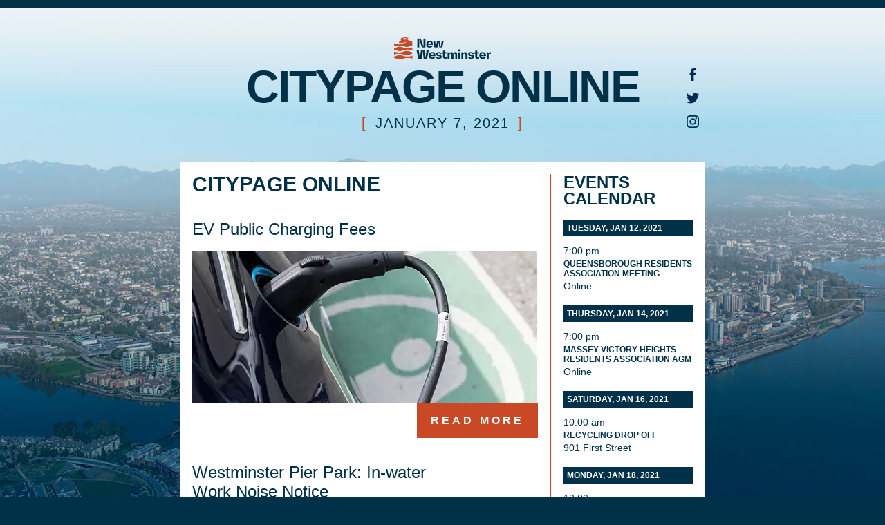

--- FILE ---
content_type: text/html;charset=UTF-8
request_url: https://citypage.newwestcity.ca/dadda20e166b1fbd3e45b5477e15630c
body_size: 24653
content:
<!DOCTYPE html><html lang="en"><head><meta charset="utf-8" http-equiv="Content-Type" content="text/html; charset=utf-8"><meta name="viewport" content="width=device-width, initial-scale=1"><meta http-equiv="X-UA-Compatible" content="IE=edge"><meta name="generator" content="Smallbox CMS 8.0.0 www.smallbox.ca"><meta property="og:url" content="https://citypage.newwestcity.ca/dadda20e166b1fbd3e45b5477e15630c" /><meta property="og:image" content="https://citypage.newwestcity.ca/files/image/5ff7459123f4c/display/Panorama-of-Queens-Park.jpg" /><meta property="og:image:type" content="image/jpeg" /><meta property="og:image:width" content="1920" /><meta property="og:image:height" content="1836" /><title>Citypage Online</title><style data-preserve="true"></style><style data-preserve="true">
.foundation-mq{font-family:"-zf-bp-serialize((small: 0, smallplus: 400px, medium: 768px, large: 1020px, xlarge: 1400px, xxlarge: 1900px))"}html{overflow-y:auto;box-sizing:border-box}*,::after,::before{box-sizing:inherit}body{padding:0;margin:0;margin:0}figure{margin:0}a{text-decoration:none}img{max-width:100%;height:auto;-ms-interpolation-mode:bicubic;display:inline-block;vertical-align:middle}select{width:100%}button{-webkit-appearance:none;-moz-appearance:none;background:0 0;padding:0;border:0;line-height:1}.is-visible{display:block!important}.is-hidden{display:none!important}.site{min-height:100vh}.unstyled-list{list-style:none;padding:0;margin:0}.pre,.sb-error-page pre{white-space:pre-wrap}.email-link-parse-enhance a{color:#003149!important}.container-cell a:focus,.container-cell a:hover,.email-link-parse-enhance a:focus,.email-link-parse-enhance a:hover{color:#c94927!important}.container-cell a:focus img,.container-cell a:hover img{opacity:.8}.email-container,body{background-color:#003149}.container-cell{padding:36px 0}.container-cell .button:focus,.container-cell .button:hover,.container-cell a.button:focus,.container-cell a.button:hover{border-color:#003149!important;background-color:#003149!important;color:#fff!important}.container-cell .footer a{color:#c94927}.content,.main{background-color:#fff}.logo-title{margin:0;padding:36px 36px 12px}.main{padding:24px 36px}.footer{background-color:#f3f6f7}.footer .footer-nav-left{padding:12px 0 12px 24px}.footer .footer-nav-right{padding:24px 24px 24px 0}.footer .footer-nav-center{padding:24px;text-align:center}.footer .footer-legal,.footer .footer-text{padding:0 24px 12px;text-align:center}@media screen and (max-width:400px){.footer .footer-nav-left,.footer .footer-nav-right{text-align:center!important;padding-left:12px;padding-right:12px}.footer .footer-nav-table,.footer .footer-nav-table tbody,.footer .footer-nav-table td,.footer .footer-nav-table tr{display:block}.footer .footer-nav-left{padding-bottom:6px}.footer .footer-nav-right{padding-top:6px}}.footer .footer-nav-right{padding:12px 24px 12px 0}.footer a{color:#c94927!important}.footer a:hover{text-decoration:underline}@media screen and (min-width:620px){.container-cell{padding:36px 0}.content{width:600px}}@media screen and (min-width:0){.container-cell{padding:0}.content{width:100%}.main{padding:18px 24px}.logo-title{padding:18px 24px;padding-top:27px;padding-bottom:9px}}@media screen and (min-width:400px){.main{padding:24px 36px}.logo-title{padding:24px 36px;padding-top:36px;padding-bottom:12px}}@media screen and (min-width:780px){.container-cell{padding:36px 0}.content{width:760px}}.container-cell{background-color:#003149;background:linear-gradient(to bottom,#fff,#c94927);background-size:cover;background-position:center;background-attachment:fixed;padding:42px 0;border-top:12px solid #003149}.header{text-align:center;padding:0 0 42px}.content{background-color:transparent;color:#003149}.content-cell{padding:18px 0;background-color:#fff}.footer{background-color:#003149}.footer .footer-nav-left,.footer .footer-nav-right{padding:18px}.events-calendar-cell,.main{padding:0 18px;vertical-align:top}.main{width:536px}.events-calendar-cell{width:224px;border-left:1px solid #c94927}@media screen and (max-width:760px){.container-cell{padding-bottom:0}}@media screen and (max-width:680px){.full-width-callout-body-table,.full-width-callout-body-table>tbody,.full-width-callout-body-table>tbody>tr{display:block}.full-width-callout-image-spacer{display:none}.full-width-callout-content-td .image-text{text-shadow:0 0 12px #003149}}@media screen and (max-width:540px){.container-cell{padding:24px 0 0}.header{padding:0 0 24px}.container-inner-table,.container-inner-table>tbody,.container-inner-table>tbody>tr,.events-calendar-cell,.main{display:block}.events-calendar-cell,.main{width:auto}.events-calendar-cell{border:none;padding-top:36px}.header-logo-text{font-size:48px!important}.header-date-posted{font-size:16px!important}}@media screen and (min-width:760px){.container-cell{background-image:url(https://citypage.newwestcity.ca/assets/images/email-background.jpg)}}.full-width-callout-content-td .more a:focus,.full-width-callout-content-td .more a:hover{color:#003149!important}.more a:focus,.more a:hover{border-color:#003149!important;background-color:#003149!important;color:#fff!important}</style><style>
.content{font-family:sans-serif;font-weight:400;line-height:1.4;font-size:16px;color:#003149;font-family:sans-serif}.page blockquote,.page hr,.page ol,.page p,.page table,.page ul,.rte blockquote,.rte hr,.rte ol,.rte p,.rte table,.rte ul{margin-top:12px;margin-bottom:0}.page blockquote:first-child,.page hr:first-child,.page ol:first-child,.page p:first-child,.page table:first-child,.page ul:first-child,.rte blockquote:first-child,.rte hr:first-child,.rte ol:first-child,.rte p:first-child,.rte table:first-child,.rte ul:first-child{margin-top:0}.page h1,.page h2,.page h3,.page h4,.page h5,.rte h1,.rte h2,.rte h3,.rte h4,.rte h5{margin-top:24px;margin-bottom:0}.page h1:first-child,.page h2:first-child,.page h3:first-child,.page h4:first-child,.page h5:first-child,.rte h1:first-child,.rte h2:first-child,.rte h3:first-child,.rte h4:first-child,.rte h5:first-child{margin-top:0}.page .rte h1+*,.page .rte h2+*,.page .rte h3+*,.page .rte h4+*,.page .rte h5+*,.page h1+*,.page h2+*,.page h3+*,.page h4+*,.page h5+*,.rte .page h1+*,.rte .page h2+*,.rte .page h3+*,.rte .page h4+*,.rte .page h5+*,.rte h1+*,.rte h2+*,.rte h3+*,.rte h4+*,.rte h5+*{margin-top:6px}.page .rte h1+h1,.page .rte h1+h2,.page .rte h1+h3,.page .rte h1+h4,.page .rte h1+h5,.page .rte h2+h1,.page .rte h2+h2,.page .rte h2+h3,.page .rte h2+h4,.page .rte h2+h5,.page .rte h3+h1,.page .rte h3+h2,.page .rte h3+h3,.page .rte h3+h4,.page .rte h3+h5,.page .rte h4+h1,.page .rte h4+h2,.page .rte h4+h3,.page .rte h4+h4,.page .rte h4+h5,.page .rte h5+h1,.page .rte h5+h2,.page .rte h5+h3,.page .rte h5+h4,.page .rte h5+h5,.page h1+h1,.page h1+h2,.page h1+h3,.page h1+h4,.page h1+h5,.page h2+h1,.page h2+h2,.page h2+h3,.page h2+h4,.page h2+h5,.page h3+h1,.page h3+h2,.page h3+h3,.page h3+h4,.page h3+h5,.page h4+h1,.page h4+h2,.page h4+h3,.page h4+h4,.page h4+h5,.page h5+h1,.page h5+h2,.page h5+h3,.page h5+h4,.page h5+h5,.rte .page h1+h1,.rte .page h1+h2,.rte .page h1+h3,.rte .page h1+h4,.rte .page h1+h5,.rte .page h2+h1,.rte .page h2+h2,.rte .page h2+h3,.rte .page h2+h4,.rte .page h2+h5,.rte .page h3+h1,.rte .page h3+h2,.rte .page h3+h3,.rte .page h3+h4,.rte .page h3+h5,.rte .page h4+h1,.rte .page h4+h2,.rte .page h4+h3,.rte .page h4+h4,.rte .page h4+h5,.rte .page h5+h1,.rte .page h5+h2,.rte .page h5+h3,.rte .page h5+h4,.rte .page h5+h5,.rte h1+h1,.rte h1+h2,.rte h1+h3,.rte h1+h4,.rte h1+h5,.rte h2+h1,.rte h2+h2,.rte h2+h3,.rte h2+h4,.rte h2+h5,.rte h3+h1,.rte h3+h2,.rte h3+h3,.rte h3+h4,.rte h3+h5,.rte h4+h1,.rte h4+h2,.rte h4+h3,.rte h4+h4,.rte h4+h5,.rte h5+h1,.rte h5+h2,.rte h5+h3,.rte h5+h4,.rte h5+h5{margin-top:12px}.page ol,.page ul,.rte ol,.rte ul{padding-left:24px;line-height:1.25}.page ol li,.page ul li,.rte ol li,.rte ul li{margin-top:8px}.page ol li:first-child,.page ul li:first-child,.rte ol li:first-child,.rte ul li:first-child{margin-top:0}.page ol ol,.page ol ul,.page ul ol,.page ul ul,.rte ol ol,.rte ol ul,.rte ul ol,.rte ul ul{padding-left:12px;margin-top:8px}.page ol ol:first-child,.page ol ul:first-child,.page ul ol:first-child,.page ul ul:first-child,.rte ol ol:first-child,.rte ol ul:first-child,.rte ul ol:first-child,.rte ul ul:first-child{margin-top:8px}.page blockquote,.rte blockquote{font-family:sans-serif;font-weight:400;line-height:1.4;font-size:18px;margin-left:48px;margin-right:0;position:relative}.page blockquote::before,.rte blockquote::before{content:'“';font-size:5em;line-height:1;position:absolute;top:-.1em;right:100%;margin-right:.1em;opacity:.7}.page table td,.page table th,.rte table td,.rte table th{padding:.5em}.page .media-container,.rte .media-container{width:100%;position:relative;padding-bottom:56.25%}.page .media-container iframe,.rte .media-container iframe{position:absolute;top:0;left:0;width:100%!important;height:100%!important}hr{border:none;border-top:1px solid}img{vertical-align:middle;max-width:100%;height:auto}.rte:not(:first-child){margin-top:12px}h1{font-family:sans-serif;line-height:1.2;margin:0;color:#003149;font-size:30px;line-height:1;font-weight:700;text-transform:uppercase}h2{font-family:sans-serif;line-height:1.2;margin:0;color:#003149;font-size:24px;line-height:1;font-weight:700;color:#003149;text-transform:uppercase}h3{font-family:sans-serif;line-height:1.2;margin:0;color:#003149;font-size:24px;font-weight:400}h4{font-family:sans-serif;line-height:1.2;margin:0;color:#003149;font-size:12px;font-weight:700;text-transform:uppercase}h5{font-family:sans-serif;line-height:1.2;margin:0;color:#003149;font-size:12px;font-weight:600}a.logo{text-decoration:none}.text-small{font-family:sans-serif;font-weight:400;line-height:1.4;font-size:12px}.text-large{font-family:sans-serif;font-weight:400;line-height:1.4;font-size:18px}.button{display:inline-block;-webkit-appearance:none;text-align:center;cursor:pointer;border-top:14px solid;border-right:20px solid;border-bottom:14px solid;border-left:20px solid;border-radius:0;text-transform:uppercase;text-decoration:none;border-color:#c94927;background-color:#c94927;color:#fff;font-family:sans-serif;font-weight:400;line-height:1.4;font-size:12px}.button [disabled],.button.disabled{opacity:.5;pointer-events:none}.center{text-align:center}a{color:#003149}.email-link-parse-override{pointer-events:none;text-decoration:none;color:inherit}.banner-image img{width:100%;height:auto}.page table.definition-list td,.page table.definition-list th{text-align:left;padding:6px 1em 0 0}.footer .footer-nav-right{text-align:right}.footer .footer-nav-left a{display:inline-block;margin-right:12px;margin-top:6px}.footer .footer-nav-right a{display:inline-block;margin-left:12px;margin-top:6px}.footer .footer-nav-center a{display:inline-block;margin-left:6px;margin-right:6px;margin-top:6px}.footer .footer-nav-center a:first-child{margin-left:0}.footer .footer-nav-center a:last-child{margin-right:0}.footer .footer-legal{font-family:sans-serif;font-weight:400;line-height:1.4;font-size:12px;text-align:center}.issue-title{margin-top:0;margin-bottom:0}.issue-description{font-family:sans-serif;font-weight:400;line-height:1.4;font-size:18px;margin-top:12px}.image img{width:100%;height:auto}.alternating-callouts-cont td{text-align:left}.three-col-callout-td td{text-align:center}.full-width-callout-cont{text-align:left}.title a{text-decoration:none}.more-cont table{width:100%}.more a{display:inline-block;-webkit-appearance:none;text-align:center;cursor:pointer;border-top:14px solid;border-right:20px solid;border-bottom:14px solid;border-left:20px solid;border-radius:0;text-transform:uppercase;text-decoration:none;border-color:#c94927;background-color:#c94927;color:#fff}.more a [disabled],.more a.disabled{opacity:.5;pointer-events:none}.button,.more a{font-weight:700;letter-spacing:4px}.header-logo{padding-bottom:6px;text-align:center}.header-left,.header-right{width:36px;vertical-align:bottom;padding-bottom:6px}.header-center{text-align:center}.header-logo-text{font-family:sans-serif;line-height:1.2;margin:0;color:#003149;font-size:66px;line-height:1;font-weight:900;letter-spacing:-2px;text-transform:uppercase}.header-date-posted{font-size:20px;text-transform:uppercase;color:#003149;margin-top:6px;letter-spacing:2px}.header-date-posted-bracket{margin:0 12px;color:#c94927}.header-social:not(:first-child){margin-top:12px}.full-width-callout-header-td{padding-top:36px;padding-bottom:18px}.full-width-callout-header-td .description,.full-width-callout-header-td .title{max-width:400px}.full-width-callout-header-td .title,.full-width-callout-header-td .title a{color:#003149}.full-width-callout-header-td .description{margin-top:12px}.full-width-callout-buttons-td{text-align:right}.full-width-callout-body-table td{width:50%;padding:12px 24px}.full-width-callout-content-td{height:220px;text-align:center;vertical-align:bottom}.full-width-callout-content-td .image-text{font-family:sans-serif;line-height:1.2;margin:0;color:#003149;font-size:30px;line-height:1;font-weight:700;text-transform:uppercase;color:#fff}.full-width-callout-content-td .more{margin-top:18px;margin-bottom:12px}.full-width-callout-content-td .more a{opacity:.75}.footer{color:#fff}.lister.callouts-events .date-container{margin-top:18px}.lister.callouts-events .date{font-family:sans-serif;line-height:1.2;margin:0;color:#003149;font-size:12px;font-weight:700;text-transform:uppercase;border:5px solid #003149;background-color:#003149;color:#fff}.lister.callouts-events .item{display:block;margin-top:12px;font-size:14px}.lister.callouts-events .item .title a{color:#003149}.lister.callouts-events .item .text-group>*{margin-top:2px}</style></head><body class="layout-enewsletter-issue email-not-sending "><div id="container" class="site container"><div class="email-container"><table class="table-container" width="100%" cellpadding="0" cellspacing="0"><tr><td class="container-cell"><table class="content" align="center" cellpadding="0" cellspacing="0" width="760"><tr><td class="header"><table width="100%" border="0" cellpadding="0" cellspacing="0" align="center" class="header-table"><tr><td colspan="3" class="header-logo"><a href="/"><img width="140" src="/assets/images/logo.png"></a></td></tr><tr><td class="header-left"></td><td class="header-center"><div class="header-logo-text">Citypage Online</div><div class="header-date-posted"><span class="header-date-posted-bracket">[</span>January 7, 2021<span class="header-date-posted-bracket">]</span></div></td><td class="header-right"><div class="header-social"><a href="https://www.facebook.com/newwestminster/" target="_blank"><img src="/assets/images/email-facebook.png" width="18"/></a></div><div class="header-social"><a href="https://twitter.com/New_Westminster" target="_blank"><img src="/assets/images/email-twitter.png" width="18"/></a></div><div class="header-social"><a href="https://www.instagram.com/new_westminster/" target="_blank"><img src="/assets/images/email-instagram.png" width="18"/></a></div></td></tr></table></td></tr><tr><td class="content-cell"><table width="100%" border="0" cellpadding="0" cellspacing="0" class="content-inner-table"><tr><td class="main SB" id="main" data-dp="main" valign="top" width="536"><h1 class="issue-title">Citypage Online</h1><div class="display-point primary" id="display-point-primary"><section class="item-group lister article-list" id="primary-articles-list"><table width="100%" border="0" cellpadding="0" cellspacing="0" align="center" class="full-width-callouts"><tr><td class="full-width-callouts-td"><table  width="100%" border="0" cellpadding="0" cellspacing="0" align="center" class="full-width-callout-table"><tr><td class="full-width-callout-header-td"><h3  class="title"><a href="/dadda20e166b1fbd3e45b5477e15630c/ev-public-charging-fees" target="_blank">EV Public Charging Fees</a></h3></td></tr><tr><td class="full-width-callout-image-td"><picture class="image" style="--position-left:40.6%;--position-top:50.45%;"><source srcset="https://citypage.newwestcity.ca/files/image/5ff750c4217eb/enews-callout/EV-charge.webp 500w" type="image/webp"/><img src="https://citypage.newwestcity.ca/files/image/5ff750c41470e/enews-callout/EV-charge.jpg"/></picture></td></tr><tr><td class="full-width-callout-buttons-td"><div valign="top" class="more"><a href="/dadda20e166b1fbd3e45b5477e15630c/ev-public-charging-fees" target="_blank">Read more</a></div></td></tr></table><table  width="100%" border="0" cellpadding="0" cellspacing="0" align="center" class="full-width-callout-table"><tr><td class="full-width-callout-header-td"><h3  class="title"><a href="/dadda20e166b1fbd3e45b5477e15630c/westminster-pier-park-in-water-work-noise-notice" target="_blank">Westminster Pier Park: In-water Work Noise Notice</a></h3><div class="description pre">Demolition and removal of the fire-damaged wharf at Westminster Pier Park is now complete. On January 4, 2021 the City started in-river clean-up to remove submerged debris that settled on the riverbed. </div></td></tr><tr><td class="full-width-callout-image-td"><picture class="image" style="--position-left:44.4%;--position-top:50%;"><source srcset="https://citypage.newwestcity.ca/files/image/5ff750c42e02d/enews-callout/wpp-work-cp.webp 500w" type="image/webp"/><img src="https://citypage.newwestcity.ca/files/image/5ff750c427be1/enews-callout/wpp-work-cp.jpg"/></picture></td></tr><tr><td class="full-width-callout-buttons-td"><div valign="top" class="more"><a href="/dadda20e166b1fbd3e45b5477e15630c/westminster-pier-park-in-water-work-noise-notice" target="_blank">Read more</a></div></td></tr></table><table  width="100%" border="0" cellpadding="0" cellspacing="0" align="center" class="full-width-callout-table"><tr><td class="full-width-callout-header-td"><h3  class="title"><a href="/dadda20e166b1fbd3e45b5477e15630c/q-to-q-ticket-shop" target="_blank">Q to Q Ticket Shop</a></h3><div class="description pre">Did you know you can purchase Q to Q Ferry passes, punch cards, and tickets online?</div></td></tr><tr><td class="full-width-callout-image-td"><picture class="image" style="--position-left:40.8%;--position-top:47.27%;"><source srcset="https://citypage.newwestcity.ca/files/image/5fdbae5ae2a18/enews-callout/qtoq.webp 500w" type="image/webp"/><img src="https://citypage.newwestcity.ca/files/image/5fdbae5ad89b4/enews-callout/qtoq.jpg"/></picture></td></tr><tr><td class="full-width-callout-buttons-td"><div valign="top" class="more"><a href="/dadda20e166b1fbd3e45b5477e15630c/q-to-q-ticket-shop" target="_blank">Read more</a></div></td></tr></table><table  width="100%" border="0" cellpadding="0" cellspacing="0" align="center" class="full-width-callout-table"><tr><td class="full-width-callout-header-td"><h3  class="title"><a href="/dadda20e166b1fbd3e45b5477e15630c/tree-planting" target="_blank">Tree Planting</a></h3><div class="description pre">Trees are currently being planted on select City boulevards by a contractor in the Queensborough, Brow of the Hill and Sapperton neighbourhoods and will continue through January 2021.</div></td></tr><tr><td class="full-width-callout-image-td"><picture class="image" style="--position-left:80%;--position-top:48.2%;"><source srcset="https://citypage.newwestcity.ca/files/image/5fe4e7f33cd5f/enews-callout/trees-twilight.webp 500w" type="image/webp"/><img src="https://citypage.newwestcity.ca/files/image/5fe4e7f335440/enews-callout/trees-twilight.jpg"/></picture></td></tr><tr><td class="full-width-callout-buttons-td"><div valign="top" class="more"><a href="/dadda20e166b1fbd3e45b5477e15630c/tree-planting" target="_blank">Read more</a></div></td></tr></table><table  width="100%" border="0" cellpadding="0" cellspacing="0" align="center" class="full-width-callout-table"><tr><td class="full-width-callout-header-td"><h3  class="title"><a href="/dadda20e166b1fbd3e45b5477e15630c/curbside-collection-schedule" target="_blank">Curbside Collection Schedule</a></h3><div class="description pre">The 2021 Curbside Collection Schedule is now available.</div></td></tr><tr><td class="full-width-callout-image-td"><picture class="image"><source srcset="https://citypage.newwestcity.ca/files/image/5feccb225a648/enews-callout/recycling-collection.webp 500w" type="image/webp"/><img src="https://citypage.newwestcity.ca/files/image/5feccb2254cb0/enews-callout/recycling-collection.jpg"/></picture></td></tr><tr><td class="full-width-callout-buttons-td"><div valign="top" class="more"><a href="/dadda20e166b1fbd3e45b5477e15630c/curbside-collection-schedule" target="_blank">Read more</a></div></td></tr></table></td></tr></table></section></div></td><td class="events-calendar-cell" valign="top" width="224"><div class="display-point secondary" id="display-point-secondary"><section class="item-group lister callouts-events" id="secondary-events"><h2>Events Calendar</h2><div id="secondary-events-102" class="items"><div class="date-container"><h3 class="date">
                        Tuesday, Jan 12, 2021
                    </h3><div class="item"><section class="head no-image" ><div class="text-group has-text-content no-link"><div class="time">7:00 pm</div><h4 class="title"><a href="https://www.newwestcity.ca/calendar-of-events/events/6303/2021-01.php" target="_blank">Queensborough Residents Association meeting</a></h4><div class="location">Online</div></div></section></div></div><div class="date-container"><h3 class="date">
                        Thursday, Jan 14, 2021
                    </h3><div class="item"><section class="head no-image" ><div class="text-group has-text-content no-link"><div class="time">7:00 pm</div><h4 class="title"><a href="https://www.newwestcity.ca/calendar-of-events/events/6297/2021-01.php" target="_blank">Massey Victory Heights Residents Association AGM</a></h4><div class="location">Online</div></div></section></div></div><div class="date-container"><h3 class="date">
                        Saturday, Jan 16, 2021
                    </h3><div class="item"><section class="head no-image" ><div class="text-group has-text-content no-link"><div class="time">10:00 am</div><h4 class="title"><a href="https://www.newwestcity.ca/calendar-of-events/events/6298/2021-01.php" target="_blank">Recycling Drop Off</a></h4><div class="location">901 First Street</div></div></section></div></div><div class="date-container"><h3 class="date">
                        Monday, Jan 18, 2021
                    </h3><div class="item"><section class="head no-image" ><div class="text-group has-text-content no-link"><div class="time">12:00 pm</div><h4 class="title"><a href="https://www.newwestcity.ca/city_hall/council_agendas_meetings/council-meeting-agendas-reports-minutes" target="_blank">Open Council Workshop</a></h4><div class="location">Meeting held electronically under Ministerial Order No. M192 and Order of the Provincial Health Officer Gatherings and Events - December 4, 2020</div><div class="description"><p><br />
&nbsp;</p></div></div></section></div><div class="item"><section class="head no-image" ><div class="text-group has-text-content no-link"><div class="time">6:00 pm</div><h4 class="title"><a href="https://www.newwestcity.ca/city_hall/council_agendas_meetings/council-meeting-agendas-reports-minutes" target="_blank">Regular Meeting of Council</a></h4><div class="location">Meeting held electronically under Ministerial Order No. M192 and Order of the Provincial Health Officer Gatherings and Events - December 4, 2020</div></div></section></div></div></div></section></div></td></tr></table></td></tr><tr><td class="footer"><table class="footer-nav-table" width="100%" cellpadding="0" cellspacing="0"><tr><td class="footer-nav-left">
                City of New Westminster, <br>
                511 Royal Avenue, New Westminster, <br>
                BC V3L 1H9, Canada
            </td><td class="footer-nav-right"><a href="/"><img width="180" src="/assets/images/logo-white.png"></a></td></tr></table></td></tr></table></td></tr></table></div></div><script src="https://citypage.newwestcity.ca/assets/dist/production/scripts/9380fad2c9977e8f5a8d/runtime.js"></script><script src="https://citypage.newwestcity.ca/assets/dist/production/scripts/9380fad2c9977e8f5a8d/polyfill.js" type="module"></script><script src="https://citypage.newwestcity.ca/assets/dist/production/scripts/9380fad2c9977e8f5a8d/polyfill-ie.js" nomodule></script><script src="https://citypage.newwestcity.ca/assets/dist/production/scripts/9380fad2c9977e8f5a8d/vendor.js"></script><script src="https://citypage.newwestcity.ca/assets/dist/production/scripts/9380fad2c9977e8f5a8d/site.js"></script><div id="sb-end-cont"></div></body></html>

--- FILE ---
content_type: application/javascript
request_url: https://citypage.newwestcity.ca/assets/dist/production/scripts/9380fad2c9977e8f5a8d/polyfill.js
body_size: 37890
content:
(window.webpackJsonp=window.webpackJsonp||[]).push([["polyfill"],[function(t,n,r){var e=r(3),o=r(16).f,i=r(15),u=r(17),c=r(73),f=r(109),a=r(76);t.exports=function(t,n){var r,s,l,p,v,y=t.target,h=t.global,g=t.stat;if(r=h?e:g?e[y]||c(y,{}):(e[y]||{}).prototype)for(s in n){if(p=n[s],l=t.noTargetGet?(v=o(r,s))&&v.value:r[s],!a(h?s:y+(g?".":"#")+s,t.forced)&&void 0!==l){if(typeof p==typeof l)continue;f(p,l)}(t.sham||l&&l.sham)&&i(p,"sham",!0),u(r,s,p,t)}}},,function(t,n){t.exports=function(t){try{return!!t()}catch(t){return!0}}},function(t,n,r){(function(n){var r=function(t){return t&&t.Math==Math&&t};t.exports=r("object"==typeof globalThis&&globalThis)||r("object"==typeof window&&window)||r("object"==typeof self&&self)||r("object"==typeof n&&n)||Function("return this")()}).call(this,r(51))},,function(t,n,r){var e=r(3),o=r(91),i=r(11),u=r(52),c=r(92),f=r(139),a=o("wks"),s=e.Symbol,l=f?s:s&&s.withoutSetter||u;t.exports=function(t){return i(a,t)||(c&&i(s,t)?a[t]=s[t]:a[t]=l("Symbol."+t)),a[t]}},function(t,n){t.exports=function(t){return"object"==typeof t?null!==t:"function"==typeof t}},function(t,n,r){var e=r(6);t.exports=function(t){if(!e(t))throw TypeError(String(t)+" is not an object");return t}},function(t,n,r){var e=r(2);t.exports=!e((function(){return 7!=Object.defineProperty({},1,{get:function(){return 7}})[1]}))},function(t,n,r){var e=r(19),o=Math.min;t.exports=function(t){return t>0?o(e(t),9007199254740991):0}},function(t,n,r){var e=r(8),o=r(107),i=r(7),u=r(30),c=Object.defineProperty;n.f=e?c:function(t,n,r){if(i(t),n=u(n,!0),i(r),o)try{return c(t,n,r)}catch(t){}if("get"in r||"set"in r)throw TypeError("Accessors not supported");return"value"in r&&(t[n]=r.value),t}},function(t,n){var r={}.hasOwnProperty;t.exports=function(t,n){return r.call(t,n)}},function(t,n,r){"use strict";var e,o=r(115),i=r(8),u=r(3),c=r(6),f=r(11),a=r(55),s=r(15),l=r(17),p=r(10).f,v=r(29),y=r(43),h=r(5),g=r(52),d=u.Int8Array,x=d&&d.prototype,b=u.Uint8ClampedArray,w=b&&b.prototype,m=d&&v(d),E=x&&v(x),S=Object.prototype,A=S.isPrototypeOf,T=h("toStringTag"),O=g("TYPED_ARRAY_TAG"),I=o&&!!y&&"Opera"!==a(u.opera),_=!1,R={Int8Array:1,Uint8Array:1,Uint8ClampedArray:1,Int16Array:2,Uint16Array:2,Int32Array:4,Uint32Array:4,Float32Array:4,Float64Array:8},L=function(t){return c(t)&&f(R,a(t))};for(e in R)u[e]||(I=!1);if((!I||"function"!=typeof m||m===Function.prototype)&&(m=function(){throw TypeError("Incorrect invocation")},I))for(e in R)u[e]&&y(u[e],m);if((!I||!E||E===S)&&(E=m.prototype,I))for(e in R)u[e]&&y(u[e].prototype,E);if(I&&v(w)!==E&&y(w,E),i&&!f(E,T))for(e in _=!0,p(E,T,{get:function(){return c(this)?this[O]:void 0}}),R)u[e]&&s(u[e],O,e);t.exports={NATIVE_ARRAY_BUFFER_VIEWS:I,TYPED_ARRAY_TAG:_&&O,aTypedArray:function(t){if(L(t))return t;throw TypeError("Target is not a typed array")},aTypedArrayConstructor:function(t){if(y){if(A.call(m,t))return t}else for(var n in R)if(f(R,e)){var r=u[n];if(r&&(t===r||A.call(r,t)))return t}throw TypeError("Target is not a typed array constructor")},exportTypedArrayMethod:function(t,n,r){if(i){if(r)for(var e in R){var o=u[e];o&&f(o.prototype,t)&&delete o.prototype[t]}E[t]&&!r||l(E,t,r?n:I&&x[t]||n)}},exportTypedArrayStaticMethod:function(t,n,r){var e,o;if(i){if(y){if(r)for(e in R)(o=u[e])&&f(o,t)&&delete o[t];if(m[t]&&!r)return;try{return l(m,t,r?n:I&&d[t]||n)}catch(t){}}for(e in R)!(o=u[e])||o[t]&&!r||l(o,t,n)}},isView:function(t){var n=a(t);return"DataView"===n||f(R,n)},isTypedArray:L,TypedArray:m,TypedArrayPrototype:E}},,function(t,n,r){var e=r(18);t.exports=function(t){return Object(e(t))}},function(t,n,r){var e=r(8),o=r(10),i=r(32);t.exports=e?function(t,n,r){return o.f(t,n,i(1,r))}:function(t,n,r){return t[n]=r,t}},function(t,n,r){var e=r(8),o=r(89),i=r(32),u=r(24),c=r(30),f=r(11),a=r(107),s=Object.getOwnPropertyDescriptor;n.f=e?s:function(t,n){if(t=u(t),n=c(n,!0),a)try{return s(t,n)}catch(t){}if(f(t,n))return i(!o.f.call(t,n),t[n])}},function(t,n,r){var e=r(3),o=r(15),i=r(11),u=r(73),c=r(90),f=r(25),a=f.get,s=f.enforce,l=String(String).split("String");(t.exports=function(t,n,r,c){var f=!!c&&!!c.unsafe,a=!!c&&!!c.enumerable,p=!!c&&!!c.noTargetGet;"function"==typeof r&&("string"!=typeof n||i(r,"name")||o(r,"name",n),s(r).source=l.join("string"==typeof n?n:"")),t!==e?(f?!p&&t[n]&&(a=!0):delete t[n],a?t[n]=r:o(t,n,r)):a?t[n]=r:u(n,r)})(Function.prototype,"toString",(function(){return"function"==typeof this&&a(this).source||c(this)}))},function(t,n){t.exports=function(t){if(null==t)throw TypeError("Can't call method on "+t);return t}},function(t,n){var r=Math.ceil,e=Math.floor;t.exports=function(t){return isNaN(t=+t)?0:(t>0?e:r)(t)}},,function(t,n){var r={}.toString;t.exports=function(t){return r.call(t).slice(8,-1)}},function(t,n,r){"use strict";var e=r(0),o=r(3),i=r(8),u=r(80),c=r(12),f=r(114),a=r(48),s=r(32),l=r(15),p=r(9),v=r(116),y=r(144),h=r(30),g=r(11),d=r(55),x=r(6),b=r(42),w=r(43),m=r(46).f,E=r(122),S=r(23).forEach,A=r(66),T=r(10),O=r(16),I=r(25),_=r(100),R=I.get,L=I.set,P=T.f,j=O.f,M=Math.round,U=o.RangeError,k=f.ArrayBuffer,C=f.DataView,F=c.NATIVE_ARRAY_BUFFER_VIEWS,N=c.TYPED_ARRAY_TAG,D=c.TypedArray,B=c.TypedArrayPrototype,V=c.aTypedArrayConstructor,$=c.isTypedArray,G=function(t,n){for(var r=0,e=n.length,o=new(V(t))(e);e>r;)o[r]=n[r++];return o},Y=function(t,n){P(t,n,{get:function(){return R(this)[n]}})},W=function(t){var n;return t instanceof k||"ArrayBuffer"==(n=d(t))||"SharedArrayBuffer"==n},K=function(t,n){return $(t)&&"symbol"!=typeof n&&n in t&&String(+n)==String(n)},z=function(t,n){return K(t,n=h(n,!0))?s(2,t[n]):j(t,n)},q=function(t,n,r){return!(K(t,n=h(n,!0))&&x(r)&&g(r,"value"))||g(r,"get")||g(r,"set")||r.configurable||g(r,"writable")&&!r.writable||g(r,"enumerable")&&!r.enumerable?P(t,n,r):(t[n]=r.value,t)};i?(F||(O.f=z,T.f=q,Y(B,"buffer"),Y(B,"byteOffset"),Y(B,"byteLength"),Y(B,"length")),e({target:"Object",stat:!0,forced:!F},{getOwnPropertyDescriptor:z,defineProperty:q}),t.exports=function(t,n,r){var i=t.match(/\d+$/)[0]/8,c=t+(r?"Clamped":"")+"Array",f="get"+t,s="set"+t,h=o[c],g=h,d=g&&g.prototype,T={},O=function(t,n){P(t,n,{get:function(){return function(t,n){var r=R(t);return r.view[f](n*i+r.byteOffset,!0)}(this,n)},set:function(t){return function(t,n,e){var o=R(t);r&&(e=(e=M(e))<0?0:e>255?255:255&e),o.view[s](n*i+o.byteOffset,e,!0)}(this,n,t)},enumerable:!0})};F?u&&(g=n((function(t,n,r,e){return a(t,g,c),_(x(n)?W(n)?void 0!==e?new h(n,y(r,i),e):void 0!==r?new h(n,y(r,i)):new h(n):$(n)?G(g,n):E.call(g,n):new h(v(n)),t,g)})),w&&w(g,D),S(m(h),(function(t){t in g||l(g,t,h[t])})),g.prototype=d):(g=n((function(t,n,r,e){a(t,g,c);var o,u,f,s=0,l=0;if(x(n)){if(!W(n))return $(n)?G(g,n):E.call(g,n);o=n,l=y(r,i);var h=n.byteLength;if(void 0===e){if(h%i)throw U("Wrong length");if((u=h-l)<0)throw U("Wrong length")}else if((u=p(e)*i)+l>h)throw U("Wrong length");f=u/i}else f=v(n),o=new k(u=f*i);for(L(t,{buffer:o,byteOffset:l,byteLength:u,length:f,view:new C(o)});s<f;)O(t,s++)})),w&&w(g,D),d=g.prototype=b(B)),d.constructor!==g&&l(d,"constructor",g),N&&l(d,N,c),T[c]=g,e({global:!0,forced:g!=h,sham:!F},T),"BYTES_PER_ELEMENT"in g||l(g,"BYTES_PER_ELEMENT",i),"BYTES_PER_ELEMENT"in d||l(d,"BYTES_PER_ELEMENT",i),A(c)}):t.exports=function(){}},function(t,n,r){var e=r(37),o=r(60),i=r(14),u=r(9),c=r(81),f=[].push,a=function(t){var n=1==t,r=2==t,a=3==t,s=4==t,l=6==t,p=5==t||l;return function(v,y,h,g){for(var d,x,b=i(v),w=o(b),m=e(y,h,3),E=u(w.length),S=0,A=g||c,T=n?A(v,E):r?A(v,0):void 0;E>S;S++)if((p||S in w)&&(x=m(d=w[S],S,b),t))if(n)T[S]=x;else if(x)switch(t){case 3:return!0;case 5:return d;case 6:return S;case 2:f.call(T,d)}else if(s)return!1;return l?-1:a||s?s:T}};t.exports={forEach:a(0),map:a(1),filter:a(2),some:a(3),every:a(4),find:a(5),findIndex:a(6)}},function(t,n,r){var e=r(60),o=r(18);t.exports=function(t){return e(o(t))}},function(t,n,r){var e,o,i,u=r(137),c=r(3),f=r(6),a=r(15),s=r(11),l=r(61),p=r(53),v=c.WeakMap;if(u){var y=new v,h=y.get,g=y.has,d=y.set;e=function(t,n){return d.call(y,t,n),n},o=function(t){return h.call(y,t)||{}},i=function(t){return g.call(y,t)}}else{var x=l("state");p[x]=!0,e=function(t,n){return a(t,x,n),n},o=function(t){return s(t,x)?t[x]:{}},i=function(t){return s(t,x)}}t.exports={set:e,get:o,has:i,enforce:function(t){return i(t)?o(t):e(t,{})},getterFor:function(t){return function(n){var r;if(!f(n)||(r=o(n)).type!==t)throw TypeError("Incompatible receiver, "+t+" required");return r}}}},,,function(t,n,r){var e=r(138),o=r(3),i=function(t){return"function"==typeof t?t:void 0};t.exports=function(t,n){return arguments.length<2?i(e[t])||i(o[t]):e[t]&&e[t][n]||o[t]&&o[t][n]}},function(t,n,r){var e=r(11),o=r(14),i=r(61),u=r(117),c=i("IE_PROTO"),f=Object.prototype;t.exports=u?Object.getPrototypeOf:function(t){return t=o(t),e(t,c)?t[c]:"function"==typeof t.constructor&&t instanceof t.constructor?t.constructor.prototype:t instanceof Object?f:null}},function(t,n,r){var e=r(6);t.exports=function(t,n){if(!e(t))return t;var r,o;if(n&&"function"==typeof(r=t.toString)&&!e(o=r.call(t)))return o;if("function"==typeof(r=t.valueOf)&&!e(o=r.call(t)))return o;if(!n&&"function"==typeof(r=t.toString)&&!e(o=r.call(t)))return o;throw TypeError("Can't convert object to primitive value")}},,function(t,n){t.exports=function(t,n){return{enumerable:!(1&t),configurable:!(2&t),writable:!(4&t),value:n}}},function(t,n){t.exports=!1},function(t,n,r){var e=r(10).f,o=r(11),i=r(5)("toStringTag");t.exports=function(t,n,r){t&&!o(t=r?t:t.prototype,i)&&e(t,i,{configurable:!0,value:n})}},function(t,n){t.exports=function(t){if("function"!=typeof t)throw TypeError(String(t)+" is not a function");return t}},,function(t,n,r){var e=r(35);t.exports=function(t,n,r){if(e(t),void 0===n)return t;switch(r){case 0:return function(){return t.call(n)};case 1:return function(r){return t.call(n,r)};case 2:return function(r,e){return t.call(n,r,e)};case 3:return function(r,e,o){return t.call(n,r,e,o)}}return function(){return t.apply(n,arguments)}}},,,,function(t,n,r){var e=r(5),o=r(42),i=r(10),u=e("unscopables"),c=Array.prototype;null==c[u]&&i.f(c,u,{configurable:!0,value:o(null)}),t.exports=function(t){c[u][t]=!0}},function(t,n,r){var e,o=r(7),i=r(140),u=r(75),c=r(53),f=r(113),a=r(72),s=r(61),l=s("IE_PROTO"),p=function(){},v=function(t){return"<script>"+t+"<\/script>"},y=function(){try{e=document.domain&&new ActiveXObject("htmlfile")}catch(t){}var t,n;y=e?function(t){t.write(v("")),t.close();var n=t.parentWindow.Object;return t=null,n}(e):((n=a("iframe")).style.display="none",f.appendChild(n),n.src=String("javascript:"),(t=n.contentWindow.document).open(),t.write(v("document.F=Object")),t.close(),t.F);for(var r=u.length;r--;)delete y.prototype[u[r]];return y()};c[l]=!0,t.exports=Object.create||function(t,n){var r;return null!==t?(p.prototype=o(t),r=new p,p.prototype=null,r[l]=t):r=y(),void 0===n?r:i(r,n)}},function(t,n,r){var e=r(7),o=r(141);t.exports=Object.setPrototypeOf||("__proto__"in{}?function(){var t,n=!1,r={};try{(t=Object.getOwnPropertyDescriptor(Object.prototype,"__proto__").set).call(r,[]),n=r instanceof Array}catch(t){}return function(r,i){return e(r),o(i),n?t.call(r,i):r.__proto__=i,r}}():void 0)},,,function(t,n,r){var e=r(111),o=r(75).concat("length","prototype");n.f=Object.getOwnPropertyNames||function(t){return e(t,o)}},function(t,n,r){var e=r(19),o=Math.max,i=Math.min;t.exports=function(t,n){var r=e(t);return r<0?o(r+n,0):i(r,n)}},function(t,n){t.exports=function(t,n,r){if(!(t instanceof n))throw TypeError("Incorrect "+(r?r+" ":"")+"invocation");return t}},function(t,n){t.exports={}},,function(t,n){function r(t){return(r="function"==typeof Symbol&&"symbol"==typeof Symbol.iterator?function(t){return typeof t}:function(t){return t&&"function"==typeof Symbol&&t.constructor===Symbol&&t!==Symbol.prototype?"symbol":typeof t})(t)}var e;e=function(){return this}();try{e=e||new Function("return this")()}catch(t){"object"===("undefined"==typeof window?"undefined":r(window))&&(e=window)}t.exports=e},function(t,n){var r=0,e=Math.random();t.exports=function(t){return"Symbol("+String(void 0===t?"":t)+")_"+(++r+e).toString(36)}},function(t,n){t.exports={}},function(t,n,r){var e=r(7),o=r(35),i=r(5)("species");t.exports=function(t,n){var r,u=e(t).constructor;return void 0===u||null==(r=e(u)[i])?n:o(r)}},function(t,n,r){var e=r(119),o=r(21),i=r(5)("toStringTag"),u="Arguments"==o(function(){return arguments}());t.exports=e?o:function(t){var n,r,e;return void 0===t?"Undefined":null===t?"Null":"string"==typeof(r=function(t,n){try{return t[n]}catch(t){}}(n=Object(t),i))?r:u?o(n):"Object"==(e=o(n))&&"function"==typeof n.callee?"Arguments":e}},function(t,n,r){"use strict";var e=r(30),o=r(10),i=r(32);t.exports=function(t,n,r){var u=e(n);u in t?o.f(t,u,i(0,r)):t[u]=r}},function(t,n,r){var e=r(18),o="["+r(79)+"]",i=RegExp("^"+o+o+"*"),u=RegExp(o+o+"*$"),c=function(t){return function(n){var r=String(e(n));return 1&t&&(r=r.replace(i,"")),2&t&&(r=r.replace(u,"")),r}};t.exports={start:c(1),end:c(2),trim:c(3)}},,,function(t,n,r){var e=r(2),o=r(21),i="".split;t.exports=e((function(){return!Object("z").propertyIsEnumerable(0)}))?function(t){return"String"==o(t)?i.call(t,""):Object(t)}:Object},function(t,n,r){var e=r(91),o=r(52),i=e("keys");t.exports=function(t){return i[t]||(i[t]=o(t))}},function(t,n,r){var e=r(21);t.exports=Array.isArray||function(t){return"Array"==e(t)}},function(t,n,r){var e=r(17);t.exports=function(t,n,r){for(var o in n)e(t,o,n[o],r);return t}},function(t,n,r){var e=r(55),o=r(49),i=r(5)("iterator");t.exports=function(t){if(null!=t)return t[i]||t["@@iterator"]||o[e(t)]}},function(t,n,r){"use strict";var e,o,i=r(95),u=r(120),c=RegExp.prototype.exec,f=String.prototype.replace,a=c,s=(e=/a/,o=/b*/g,c.call(e,"a"),c.call(o,"a"),0!==e.lastIndex||0!==o.lastIndex),l=u.UNSUPPORTED_Y||u.BROKEN_CARET,p=void 0!==/()??/.exec("")[1];(s||p||l)&&(a=function(t){var n,r,e,o,u=this,a=l&&u.sticky,v=i.call(u),y=u.source,h=0,g=t;return a&&(-1===(v=v.replace("y","")).indexOf("g")&&(v+="g"),g=String(t).slice(u.lastIndex),u.lastIndex>0&&(!u.multiline||u.multiline&&"\n"!==t[u.lastIndex-1])&&(y="(?: "+y+")",g=" "+g,h++),r=new RegExp("^(?:"+y+")",v)),p&&(r=new RegExp("^"+y+"$(?!\\s)",v)),s&&(n=u.lastIndex),e=c.call(a?r:u,g),a?e?(e.input=e.input.slice(h),e[0]=e[0].slice(h),e.index=u.lastIndex,u.lastIndex+=e[0].length):u.lastIndex=0:s&&e&&(u.lastIndex=u.global?e.index+e[0].length:n),p&&e&&e.length>1&&f.call(e[0],r,(function(){for(o=1;o<arguments.length-2;o++)void 0===arguments[o]&&(e[o]=void 0)})),e}),t.exports=a},function(t,n,r){"use strict";var e=r(28),o=r(10),i=r(5),u=r(8),c=i("species");t.exports=function(t){var n=e(t),r=o.f;u&&n&&!n[c]&&r(n,c,{configurable:!0,get:function(){return this}})}},,,,,,function(t,n,r){var e=r(3),o=r(6),i=e.document,u=o(i)&&o(i.createElement);t.exports=function(t){return u?i.createElement(t):{}}},function(t,n,r){var e=r(3),o=r(15);t.exports=function(t,n){try{o(e,t,n)}catch(r){e[t]=n}return n}},function(t,n,r){var e=r(24),o=r(9),i=r(47),u=function(t){return function(n,r,u){var c,f=e(n),a=o(f.length),s=i(u,a);if(t&&r!=r){for(;a>s;)if((c=f[s++])!=c)return!0}else for(;a>s;s++)if((t||s in f)&&f[s]===r)return t||s||0;return!t&&-1}};t.exports={includes:u(!0),indexOf:u(!1)}},function(t,n){t.exports=["constructor","hasOwnProperty","isPrototypeOf","propertyIsEnumerable","toLocaleString","toString","valueOf"]},function(t,n,r){var e=r(2),o=/#|\.prototype\./,i=function(t,n){var r=c[u(t)];return r==a||r!=f&&("function"==typeof n?e(n):!!n)},u=i.normalize=function(t){return String(t).replace(o,".").toLowerCase()},c=i.data={},f=i.NATIVE="N",a=i.POLYFILL="P";t.exports=i},function(t,n,r){var e=r(111),o=r(75);t.exports=Object.keys||function(t){return e(t,o)}},function(t,n,r){var e=r(7),o=r(93),i=r(9),u=r(37),c=r(64),f=r(142),a=function(t,n){this.stopped=t,this.result=n};(t.exports=function(t,n,r,s,l){var p,v,y,h,g,d,x,b=u(n,r,s?2:1);if(l)p=t;else{if("function"!=typeof(v=c(t)))throw TypeError("Target is not iterable");if(o(v)){for(y=0,h=i(t.length);h>y;y++)if((g=s?b(e(x=t[y])[0],x[1]):b(t[y]))&&g instanceof a)return g;return new a(!1)}p=v.call(t)}for(d=p.next;!(x=d.call(p)).done;)if("object"==typeof(g=f(p,b,x.value,s))&&g&&g instanceof a)return g;return new a(!1)}).stop=function(t){return new a(!0,t)}},function(t,n){t.exports="\t\n\v\f\r                　\u2028\u2029\ufeff"},function(t,n,r){var e=r(3),o=r(2),i=r(99),u=r(12).NATIVE_ARRAY_BUFFER_VIEWS,c=e.ArrayBuffer,f=e.Int8Array;t.exports=!u||!o((function(){f(1)}))||!o((function(){new f(-1)}))||!i((function(t){new f,new f(null),new f(1.5),new f(t)}),!0)||o((function(){return 1!==new f(new c(2),1,void 0).length}))},function(t,n,r){var e=r(6),o=r(62),i=r(5)("species");t.exports=function(t,n){var r;return o(t)&&("function"!=typeof(r=t.constructor)||r!==Array&&!o(r.prototype)?e(r)&&null===(r=r[i])&&(r=void 0):r=void 0),new(void 0===r?Array:r)(0===n?0:n)}},,,,,,,,function(t,n,r){"use strict";var e={}.propertyIsEnumerable,o=Object.getOwnPropertyDescriptor,i=o&&!e.call({1:2},1);n.f=i?function(t){var n=o(this,t);return!!n&&n.enumerable}:e},function(t,n,r){var e=r(108),o=Function.toString;"function"!=typeof e.inspectSource&&(e.inspectSource=function(t){return o.call(t)}),t.exports=e.inspectSource},function(t,n,r){var e=r(33),o=r(108);(t.exports=function(t,n){return o[t]||(o[t]=void 0!==n?n:{})})("versions",[]).push({version:"3.6.4",mode:e?"pure":"global",copyright:"© 2020 Denis Pushkarev (zloirock.ru)"})},function(t,n,r){var e=r(2);t.exports=!!Object.getOwnPropertySymbols&&!e((function(){return!String(Symbol())}))},function(t,n,r){var e=r(5),o=r(49),i=e("iterator"),u=Array.prototype;t.exports=function(t){return void 0!==t&&(o.Array===t||u[i]===t)}},function(t,n,r){"use strict";r(143);var e=r(17),o=r(2),i=r(5),u=r(65),c=r(15),f=i("species"),a=!o((function(){var t=/./;return t.exec=function(){var t=[];return t.groups={a:"7"},t},"7"!=="".replace(t,"$<a>")})),s="$0"==="a".replace(/./,"$0"),l=i("replace"),p=!!/./[l]&&""===/./[l]("a","$0"),v=!o((function(){var t=/(?:)/,n=t.exec;t.exec=function(){return n.apply(this,arguments)};var r="ab".split(t);return 2!==r.length||"a"!==r[0]||"b"!==r[1]}));t.exports=function(t,n,r,l){var y=i(t),h=!o((function(){var n={};return n[y]=function(){return 7},7!=""[t](n)})),g=h&&!o((function(){var n=!1,r=/a/;return"split"===t&&((r={}).constructor={},r.constructor[f]=function(){return r},r.flags="",r[y]=/./[y]),r.exec=function(){return n=!0,null},r[y](""),!n}));if(!h||!g||"replace"===t&&(!a||!s||p)||"split"===t&&!v){var d=/./[y],x=r(y,""[t],(function(t,n,r,e,o){return n.exec===u?h&&!o?{done:!0,value:d.call(n,r,e)}:{done:!0,value:t.call(r,n,e)}:{done:!1}}),{REPLACE_KEEPS_$0:s,REGEXP_REPLACE_SUBSTITUTES_UNDEFINED_CAPTURE:p}),b=x[0],w=x[1];e(String.prototype,t,b),e(RegExp.prototype,y,2==n?function(t,n){return w.call(t,this,n)}:function(t){return w.call(t,this)})}l&&c(RegExp.prototype[y],"sham",!0)}},function(t,n,r){"use strict";var e=r(7);t.exports=function(){var t=e(this),n="";return t.global&&(n+="g"),t.ignoreCase&&(n+="i"),t.multiline&&(n+="m"),t.dotAll&&(n+="s"),t.unicode&&(n+="u"),t.sticky&&(n+="y"),n}},function(t,n,r){var e=r(19),o=r(18),i=function(t){return function(n,r){var i,u,c=String(o(n)),f=e(r),a=c.length;return f<0||f>=a?t?"":void 0:(i=c.charCodeAt(f))<55296||i>56319||f+1===a||(u=c.charCodeAt(f+1))<56320||u>57343?t?c.charAt(f):i:t?c.slice(f,f+2):u-56320+(i-55296<<10)+65536}};t.exports={codeAt:i(!1),charAt:i(!0)}},function(t,n,r){var e=r(21),o=r(65);t.exports=function(t,n){var r=t.exec;if("function"==typeof r){var i=r.call(t,n);if("object"!=typeof i)throw TypeError("RegExp exec method returned something other than an Object or null");return i}if("RegExp"!==e(t))throw TypeError("RegExp#exec called on incompatible receiver");return o.call(t,n)}},function(t,n,r){var e=r(2),o=r(79);t.exports=function(t){return e((function(){return!!o[t]()||"​᠎"!="​᠎"[t]()||o[t].name!==t}))}},function(t,n,r){var e=r(5)("iterator"),o=!1;try{var i=0,u={next:function(){return{done:!!i++}},return:function(){o=!0}};u[e]=function(){return this},Array.from(u,(function(){throw 2}))}catch(t){}t.exports=function(t,n){if(!n&&!o)return!1;var r=!1;try{var i={};i[e]=function(){return{next:function(){return{done:r=!0}}}},t(i)}catch(t){}return r}},function(t,n,r){var e=r(6),o=r(43);t.exports=function(t,n,r){var i,u;return o&&"function"==typeof(i=n.constructor)&&i!==r&&e(u=i.prototype)&&u!==r.prototype&&o(t,u),t}},function(t,n,r){"use strict";var e=r(24),o=r(41),i=r(49),u=r(25),c=r(123),f=u.set,a=u.getterFor("Array Iterator");t.exports=c(Array,"Array",(function(t,n){f(this,{type:"Array Iterator",target:e(t),index:0,kind:n})}),(function(){var t=a(this),n=t.target,r=t.kind,e=t.index++;return!n||e>=n.length?(t.target=void 0,{value:void 0,done:!0}):"keys"==r?{value:e,done:!1}:"values"==r?{value:n[e],done:!1}:{value:[e,n[e]],done:!1}}),"values"),i.Arguments=i.Array,o("keys"),o("values"),o("entries")},,,,,,function(t,n,r){var e=r(8),o=r(2),i=r(72);t.exports=!e&&!o((function(){return 7!=Object.defineProperty(i("div"),"a",{get:function(){return 7}}).a}))},function(t,n,r){var e=r(3),o=r(73),i=e["__core-js_shared__"]||o("__core-js_shared__",{});t.exports=i},function(t,n,r){var e=r(11),o=r(110),i=r(16),u=r(10);t.exports=function(t,n){for(var r=o(n),c=u.f,f=i.f,a=0;a<r.length;a++){var s=r[a];e(t,s)||c(t,s,f(n,s))}}},function(t,n,r){var e=r(28),o=r(46),i=r(112),u=r(7);t.exports=e("Reflect","ownKeys")||function(t){var n=o.f(u(t)),r=i.f;return r?n.concat(r(t)):n}},function(t,n,r){var e=r(11),o=r(24),i=r(74).indexOf,u=r(53);t.exports=function(t,n){var r,c=o(t),f=0,a=[];for(r in c)!e(u,r)&&e(c,r)&&a.push(r);for(;n.length>f;)e(c,r=n[f++])&&(~i(a,r)||a.push(r));return a}},function(t,n){n.f=Object.getOwnPropertySymbols},function(t,n,r){var e=r(28);t.exports=e("document","documentElement")},function(t,n,r){"use strict";var e=r(3),o=r(8),i=r(115),u=r(15),c=r(63),f=r(2),a=r(48),s=r(19),l=r(9),p=r(116),v=r(170),y=r(29),h=r(43),g=r(46).f,d=r(10).f,x=r(118),b=r(34),w=r(25),m=w.get,E=w.set,S=e.ArrayBuffer,A=S,T=e.DataView,O=T&&T.prototype,I=Object.prototype,_=e.RangeError,R=v.pack,L=v.unpack,P=function(t){return[255&t]},j=function(t){return[255&t,t>>8&255]},M=function(t){return[255&t,t>>8&255,t>>16&255,t>>24&255]},U=function(t){return t[3]<<24|t[2]<<16|t[1]<<8|t[0]},k=function(t){return R(t,23,4)},C=function(t){return R(t,52,8)},F=function(t,n){d(t.prototype,n,{get:function(){return m(this)[n]}})},N=function(t,n,r,e){var o=p(r),i=m(t);if(o+n>i.byteLength)throw _("Wrong index");var u=m(i.buffer).bytes,c=o+i.byteOffset,f=u.slice(c,c+n);return e?f:f.reverse()},D=function(t,n,r,e,o,i){var u=p(r),c=m(t);if(u+n>c.byteLength)throw _("Wrong index");for(var f=m(c.buffer).bytes,a=u+c.byteOffset,s=e(+o),l=0;l<n;l++)f[a+l]=s[i?l:n-l-1]};if(i){if(!f((function(){S(1)}))||!f((function(){new S(-1)}))||f((function(){return new S,new S(1.5),new S(NaN),"ArrayBuffer"!=S.name}))){for(var B,V=(A=function(t){return a(this,A),new S(p(t))}).prototype=S.prototype,$=g(S),G=0;$.length>G;)(B=$[G++])in A||u(A,B,S[B]);V.constructor=A}h&&y(O)!==I&&h(O,I);var Y=new T(new A(2)),W=O.setInt8;Y.setInt8(0,2147483648),Y.setInt8(1,2147483649),!Y.getInt8(0)&&Y.getInt8(1)||c(O,{setInt8:function(t,n){W.call(this,t,n<<24>>24)},setUint8:function(t,n){W.call(this,t,n<<24>>24)}},{unsafe:!0})}else A=function(t){a(this,A,"ArrayBuffer");var n=p(t);E(this,{bytes:x.call(new Array(n),0),byteLength:n}),o||(this.byteLength=n)},T=function(t,n,r){a(this,T,"DataView"),a(t,A,"DataView");var e=m(t).byteLength,i=s(n);if(i<0||i>e)throw _("Wrong offset");if(i+(r=void 0===r?e-i:l(r))>e)throw _("Wrong length");E(this,{buffer:t,byteLength:r,byteOffset:i}),o||(this.buffer=t,this.byteLength=r,this.byteOffset=i)},o&&(F(A,"byteLength"),F(T,"buffer"),F(T,"byteLength"),F(T,"byteOffset")),c(T.prototype,{getInt8:function(t){return N(this,1,t)[0]<<24>>24},getUint8:function(t){return N(this,1,t)[0]},getInt16:function(t){var n=N(this,2,t,arguments.length>1?arguments[1]:void 0);return(n[1]<<8|n[0])<<16>>16},getUint16:function(t){var n=N(this,2,t,arguments.length>1?arguments[1]:void 0);return n[1]<<8|n[0]},getInt32:function(t){return U(N(this,4,t,arguments.length>1?arguments[1]:void 0))},getUint32:function(t){return U(N(this,4,t,arguments.length>1?arguments[1]:void 0))>>>0},getFloat32:function(t){return L(N(this,4,t,arguments.length>1?arguments[1]:void 0),23)},getFloat64:function(t){return L(N(this,8,t,arguments.length>1?arguments[1]:void 0),52)},setInt8:function(t,n){D(this,1,t,P,n)},setUint8:function(t,n){D(this,1,t,P,n)},setInt16:function(t,n){D(this,2,t,j,n,arguments.length>2?arguments[2]:void 0)},setUint16:function(t,n){D(this,2,t,j,n,arguments.length>2?arguments[2]:void 0)},setInt32:function(t,n){D(this,4,t,M,n,arguments.length>2?arguments[2]:void 0)},setUint32:function(t,n){D(this,4,t,M,n,arguments.length>2?arguments[2]:void 0)},setFloat32:function(t,n){D(this,4,t,k,n,arguments.length>2?arguments[2]:void 0)},setFloat64:function(t,n){D(this,8,t,C,n,arguments.length>2?arguments[2]:void 0)}});b(A,"ArrayBuffer"),b(T,"DataView"),t.exports={ArrayBuffer:A,DataView:T}},function(t,n){t.exports="undefined"!=typeof ArrayBuffer&&"undefined"!=typeof DataView},function(t,n,r){var e=r(19),o=r(9);t.exports=function(t){if(void 0===t)return 0;var n=e(t),r=o(n);if(n!==r)throw RangeError("Wrong length or index");return r}},function(t,n,r){var e=r(2);t.exports=!e((function(){function t(){}return t.prototype.constructor=null,Object.getPrototypeOf(new t)!==t.prototype}))},function(t,n,r){"use strict";var e=r(14),o=r(47),i=r(9);t.exports=function(t){for(var n=e(this),r=i(n.length),u=arguments.length,c=o(u>1?arguments[1]:void 0,r),f=u>2?arguments[2]:void 0,a=void 0===f?r:o(f,r);a>c;)n[c++]=t;return n}},function(t,n,r){var e={};e[r(5)("toStringTag")]="z",t.exports="[object z]"===String(e)},function(t,n,r){"use strict";var e=r(2);function o(t,n){return RegExp(t,n)}n.UNSUPPORTED_Y=e((function(){var t=o("a","y");return t.lastIndex=2,null!=t.exec("abcd")})),n.BROKEN_CARET=e((function(){var t=o("^r","gy");return t.lastIndex=2,null!=t.exec("str")}))},function(t,n,r){"use strict";var e=r(96).charAt;t.exports=function(t,n,r){return n+(r?e(t,n).length:1)}},function(t,n,r){var e=r(14),o=r(9),i=r(64),u=r(93),c=r(37),f=r(12).aTypedArrayConstructor;t.exports=function(t){var n,r,a,s,l,p,v=e(t),y=arguments.length,h=y>1?arguments[1]:void 0,g=void 0!==h,d=i(v);if(null!=d&&!u(d))for(p=(l=d.call(v)).next,v=[];!(s=p.call(l)).done;)v.push(s.value);for(g&&y>2&&(h=c(h,arguments[2],2)),r=o(v.length),a=new(f(this))(r),n=0;r>n;n++)a[n]=g?h(v[n],n):v[n];return a}},function(t,n,r){"use strict";var e=r(0),o=r(146),i=r(29),u=r(43),c=r(34),f=r(15),a=r(17),s=r(5),l=r(33),p=r(49),v=r(124),y=v.IteratorPrototype,h=v.BUGGY_SAFARI_ITERATORS,g=s("iterator"),d=function(){return this};t.exports=function(t,n,r,s,v,x,b){o(r,n,s);var w,m,E,S=function(t){if(t===v&&_)return _;if(!h&&t in O)return O[t];switch(t){case"keys":case"values":case"entries":return function(){return new r(this,t)}}return function(){return new r(this)}},A=n+" Iterator",T=!1,O=t.prototype,I=O[g]||O["@@iterator"]||v&&O[v],_=!h&&I||S(v),R="Array"==n&&O.entries||I;if(R&&(w=i(R.call(new t)),y!==Object.prototype&&w.next&&(l||i(w)===y||(u?u(w,y):"function"!=typeof w[g]&&f(w,g,d)),c(w,A,!0,!0),l&&(p[A]=d))),"values"==v&&I&&"values"!==I.name&&(T=!0,_=function(){return I.call(this)}),l&&!b||O[g]===_||f(O,g,_),p[n]=_,v)if(m={values:S("values"),keys:x?_:S("keys"),entries:S("entries")},b)for(E in m)(h||T||!(E in O))&&a(O,E,m[E]);else e({target:n,proto:!0,forced:h||T},m);return m}},function(t,n,r){"use strict";var e,o,i,u=r(29),c=r(15),f=r(11),a=r(5),s=r(33),l=a("iterator"),p=!1;[].keys&&("next"in(i=[].keys())?(o=u(u(i)))!==Object.prototype&&(e=o):p=!0),null==e&&(e={}),s||f(e,l)||c(e,l,(function(){return this})),t.exports={IteratorPrototype:e,BUGGY_SAFARI_ITERATORS:p}},function(t,n,r){var e,o,i,u=r(3),c=r(2),f=r(21),a=r(37),s=r(113),l=r(72),p=r(126),v=u.location,y=u.setImmediate,h=u.clearImmediate,g=u.process,d=u.MessageChannel,x=u.Dispatch,b=0,w={},m=function(t){if(w.hasOwnProperty(t)){var n=w[t];delete w[t],n()}},E=function(t){return function(){m(t)}},S=function(t){m(t.data)},A=function(t){u.postMessage(t+"",v.protocol+"//"+v.host)};y&&h||(y=function(t){for(var n=[],r=1;arguments.length>r;)n.push(arguments[r++]);return w[++b]=function(){("function"==typeof t?t:Function(t)).apply(void 0,n)},e(b),b},h=function(t){delete w[t]},"process"==f(g)?e=function(t){g.nextTick(E(t))}:x&&x.now?e=function(t){x.now(E(t))}:d&&!p?(i=(o=new d).port2,o.port1.onmessage=S,e=a(i.postMessage,i,1)):!u.addEventListener||"function"!=typeof postMessage||u.importScripts||c(A)?e="onreadystatechange"in l("script")?function(t){s.appendChild(l("script")).onreadystatechange=function(){s.removeChild(this),m(t)}}:function(t){setTimeout(E(t),0)}:(e=A,u.addEventListener("message",S,!1))),t.exports={set:y,clear:h}},function(t,n,r){var e=r(127);t.exports=/(iphone|ipod|ipad).*applewebkit/i.test(e)},function(t,n,r){var e=r(28);t.exports=e("navigator","userAgent")||""},,,,,,,,,,function(t,n,r){var e=r(3),o=r(90),i=e.WeakMap;t.exports="function"==typeof i&&/native code/.test(o(i))},function(t,n,r){var e=r(3);t.exports=e},function(t,n,r){var e=r(92);t.exports=e&&!Symbol.sham&&"symbol"==typeof Symbol.iterator},function(t,n,r){var e=r(8),o=r(10),i=r(7),u=r(77);t.exports=e?Object.defineProperties:function(t,n){i(t);for(var r,e=u(n),c=e.length,f=0;c>f;)o.f(t,r=e[f++],n[r]);return t}},function(t,n,r){var e=r(6);t.exports=function(t){if(!e(t)&&null!==t)throw TypeError("Can't set "+String(t)+" as a prototype");return t}},function(t,n,r){var e=r(7);t.exports=function(t,n,r,o){try{return o?n(e(r)[0],r[1]):n(r)}catch(n){var i=t.return;throw void 0!==i&&e(i.call(t)),n}}},function(t,n,r){"use strict";var e=r(0),o=r(65);e({target:"RegExp",proto:!0,forced:/./.exec!==o},{exec:o})},function(t,n,r){var e=r(176);t.exports=function(t,n){var r=e(t);if(r%n)throw RangeError("Wrong offset");return r}},function(t,n){t.exports={CSSRuleList:0,CSSStyleDeclaration:0,CSSValueList:0,ClientRectList:0,DOMRectList:0,DOMStringList:0,DOMTokenList:1,DataTransferItemList:0,FileList:0,HTMLAllCollection:0,HTMLCollection:0,HTMLFormElement:0,HTMLSelectElement:0,MediaList:0,MimeTypeArray:0,NamedNodeMap:0,NodeList:1,PaintRequestList:0,Plugin:0,PluginArray:0,SVGLengthList:0,SVGNumberList:0,SVGPathSegList:0,SVGPointList:0,SVGStringList:0,SVGTransformList:0,SourceBufferList:0,StyleSheetList:0,TextTrackCueList:0,TextTrackList:0,TouchList:0}},function(t,n,r){"use strict";var e=r(124).IteratorPrototype,o=r(42),i=r(32),u=r(34),c=r(49),f=function(){return this};t.exports=function(t,n,r){var a=n+" Iterator";return t.prototype=o(e,{next:i(1,r)}),u(t,a,!1,!0),c[a]=f,t}},function(t,n,r){var e,o,i,u,c,f,a,s,l=r(3),p=r(16).f,v=r(21),y=r(125).set,h=r(126),g=l.MutationObserver||l.WebKitMutationObserver,d=l.process,x=l.Promise,b="process"==v(d),w=p(l,"queueMicrotask"),m=w&&w.value;m||(e=function(){var t,n;for(b&&(t=d.domain)&&t.exit();o;){n=o.fn,o=o.next;try{n()}catch(t){throw o?u():i=void 0,t}}i=void 0,t&&t.enter()},b?u=function(){d.nextTick(e)}:g&&!h?(c=!0,f=document.createTextNode(""),new g(e).observe(f,{characterData:!0}),u=function(){f.data=c=!c}):x&&x.resolve?(a=x.resolve(void 0),s=a.then,u=function(){s.call(a,e)}):u=function(){y.call(l,e)}),t.exports=m||function(t){var n={fn:t,next:void 0};i&&(i.next=n),o||(o=n,u()),i=n}},,,,,,,,,,,,,,,,,,,,function(t,n,r){"use strict";var e=r(0),o=r(8),i=r(3),u=r(11),c=r(6),f=r(10).f,a=r(109),s=i.Symbol;if(o&&"function"==typeof s&&(!("description"in s.prototype)||void 0!==s().description)){var l={},p=function(){var t=arguments.length<1||void 0===arguments[0]?void 0:String(arguments[0]),n=this instanceof p?new s(t):void 0===t?s():s(t);return""===t&&(l[n]=!0),n};a(p,s);var v=p.prototype=s.prototype;v.constructor=p;var y=v.toString,h="Symbol(test)"==String(s("test")),g=/^Symbol\((.*)\)[^)]+$/;f(v,"description",{configurable:!0,get:function(){var t=c(this)?this.valueOf():this,n=y.call(t);if(u(l,t))return"";var r=h?n.slice(7,-1):n.replace(g,"$1");return""===r?void 0:r}}),e({global:!0,forced:!0},{Symbol:p})}},function(t,n,r){r(41)("flat")},function(t,n,r){r(41)("flatMap")},function(t,n){var r=Math.abs,e=Math.pow,o=Math.floor,i=Math.log,u=Math.LN2;t.exports={pack:function(t,n,c){var f,a,s,l=new Array(c),p=8*c-n-1,v=(1<<p)-1,y=v>>1,h=23===n?e(2,-24)-e(2,-77):0,g=t<0||0===t&&1/t<0?1:0,d=0;for((t=r(t))!=t||t===1/0?(a=t!=t?1:0,f=v):(f=o(i(t)/u),t*(s=e(2,-f))<1&&(f--,s*=2),(t+=f+y>=1?h/s:h*e(2,1-y))*s>=2&&(f++,s/=2),f+y>=v?(a=0,f=v):f+y>=1?(a=(t*s-1)*e(2,n),f+=y):(a=t*e(2,y-1)*e(2,n),f=0));n>=8;l[d++]=255&a,a/=256,n-=8);for(f=f<<n|a,p+=n;p>0;l[d++]=255&f,f/=256,p-=8);return l[--d]|=128*g,l},unpack:function(t,n){var r,o=t.length,i=8*o-n-1,u=(1<<i)-1,c=u>>1,f=i-7,a=o-1,s=t[a--],l=127&s;for(s>>=7;f>0;l=256*l+t[a],a--,f-=8);for(r=l&(1<<-f)-1,l>>=-f,f+=n;f>0;r=256*r+t[a],a--,f-=8);if(0===l)l=1-c;else{if(l===u)return r?NaN:s?-1/0:1/0;r+=e(2,n),l-=c}return(s?-1:1)*r*e(2,l-n)}}},function(t,n,r){var e=r(0),o=r(78),i=r(56);e({target:"Object",stat:!0},{fromEntries:function(t){var n={};return o(t,(function(t,r){i(n,t,r)}),void 0,!0),n}})},function(t,n,r){"use strict";var e=r(94),o=r(7),i=r(14),u=r(9),c=r(19),f=r(18),a=r(121),s=r(97),l=Math.max,p=Math.min,v=Math.floor,y=/\$([$&'`]|\d\d?|<[^>]*>)/g,h=/\$([$&'`]|\d\d?)/g;e("replace",2,(function(t,n,r,e){var g=e.REGEXP_REPLACE_SUBSTITUTES_UNDEFINED_CAPTURE,d=e.REPLACE_KEEPS_$0,x=g?"$":"$0";return[function(r,e){var o=f(this),i=null==r?void 0:r[t];return void 0!==i?i.call(r,o,e):n.call(String(o),r,e)},function(t,e){if(!g&&d||"string"==typeof e&&-1===e.indexOf(x)){var i=r(n,t,this,e);if(i.done)return i.value}var f=o(t),v=String(this),y="function"==typeof e;y||(e=String(e));var h=f.global;if(h){var w=f.unicode;f.lastIndex=0}for(var m=[];;){var E=s(f,v);if(null===E)break;if(m.push(E),!h)break;""===String(E[0])&&(f.lastIndex=a(v,u(f.lastIndex),w))}for(var S,A="",T=0,O=0;O<m.length;O++){E=m[O];for(var I=String(E[0]),_=l(p(c(E.index),v.length),0),R=[],L=1;L<E.length;L++)R.push(void 0===(S=E[L])?S:String(S));var P=E.groups;if(y){var j=[I].concat(R,_,v);void 0!==P&&j.push(P);var M=String(e.apply(void 0,j))}else M=b(I,v,_,R,P,e);_>=T&&(A+=v.slice(T,_)+M,T=_+I.length)}return A+v.slice(T)}];function b(t,r,e,o,u,c){var f=e+t.length,a=o.length,s=h;return void 0!==u&&(u=i(u),s=y),n.call(c,s,(function(n,i){var c;switch(i.charAt(0)){case"$":return"$";case"&":return t;case"`":return r.slice(0,e);case"'":return r.slice(f);case"<":c=u[i.slice(1,-1)];break;default:var s=+i;if(0===s)return n;if(s>a){var l=v(s/10);return 0===l?n:l<=a?void 0===o[l-1]?i.charAt(1):o[l-1]+i.charAt(1):n}c=o[s-1]}return void 0===c?"":c}))}}))},function(t,n,r){"use strict";var e=r(0),o=r(57).trim;e({target:"String",proto:!0,forced:r(98)("trim")},{trim:function(){return o(this)}})},function(t,n,r){"use strict";var e=r(0),o=r(57).end,i=r(98)("trimEnd"),u=i?function(){return o(this)}:"".trimEnd;e({target:"String",proto:!0,forced:i},{trimEnd:u,trimRight:u})},function(t,n,r){r(22)("Float32",(function(t){return function(n,r,e){return t(this,n,r,e)}}))},function(t,n,r){var e=r(19);t.exports=function(t){var n=e(t);if(n<0)throw RangeError("The argument can't be less than 0");return n}},function(t,n,r){r(22)("Float64",(function(t){return function(n,r,e){return t(this,n,r,e)}}))},function(t,n,r){r(22)("Int8",(function(t){return function(n,r,e){return t(this,n,r,e)}}))},function(t,n,r){r(22)("Int16",(function(t){return function(n,r,e){return t(this,n,r,e)}}))},function(t,n,r){r(22)("Int32",(function(t){return function(n,r,e){return t(this,n,r,e)}}))},function(t,n,r){r(22)("Uint8",(function(t){return function(n,r,e){return t(this,n,r,e)}}))},function(t,n,r){r(22)("Uint8",(function(t){return function(n,r,e){return t(this,n,r,e)}}),!0)},function(t,n,r){r(22)("Uint16",(function(t){return function(n,r,e){return t(this,n,r,e)}}))},function(t,n,r){r(22)("Uint32",(function(t){return function(n,r,e){return t(this,n,r,e)}}))},function(t,n,r){"use strict";var e=r(80);(0,r(12).exportTypedArrayStaticMethod)("from",r(122),e)},function(t,n,r){"use strict";var e=r(12),o=r(80),i=e.aTypedArrayConstructor;(0,e.exportTypedArrayStaticMethod)("of",(function(){for(var t=0,n=arguments.length,r=new(i(this))(n);n>t;)r[t]=arguments[t++];return r}),o)},function(t,n,r){var e=r(3),o=r(145),i=r(101),u=r(15),c=r(5),f=c("iterator"),a=c("toStringTag"),s=i.values;for(var l in o){var p=e[l],v=p&&p.prototype;if(v){if(v[f]!==s)try{u(v,f,s)}catch(t){v[f]=s}if(v[a]||u(v,a,l),o[l])for(var y in i)if(v[y]!==i[y])try{u(v,y,i[y])}catch(t){v[y]=i[y]}}}},function(t,n,r){var e=r(0),o=r(3),i=r(147),u=r(21),c=o.process,f="process"==u(c);e({global:!0,enumerable:!0,noTargetGet:!0},{queueMicrotask:function(t){var n=f&&c.domain;i(n?n.bind(t):t)}})},,,,,,,,,,,,,,,,,,,,,,,,,,,,,,,,,,,,,,,,,,,,,,,,,,,,,,,,,,,,,,,,,,,,,,,,,,,,,,,,,,,,,,,,,,,,,,,,,,,,,,,,,,,,,,,,,,,,,,,,,,,,,function(t,n,r){"use strict";r.r(n);r(167),r(314),r(168),r(169),r(315),r(171),r(172),r(173),r(174),r(175),r(177),r(178),r(179),r(180),r(181),r(182),r(183),r(184),r(185),r(186),r(187),r(316),r(188)},function(t,n,r){"use strict";var e=r(0),o=r(62),i=[].reverse,u=[1,2];e({target:"Array",proto:!0,forced:String(u)===String(u.reverse())},{reverse:function(){return o(this)&&(this.length=this.length),i.call(this)}})},function(t,n,r){"use strict";var e=r(0),o=r(2),i=r(114),u=r(7),c=r(47),f=r(9),a=r(54),s=i.ArrayBuffer,l=i.DataView,p=s.prototype.slice;e({target:"ArrayBuffer",proto:!0,unsafe:!0,forced:o((function(){return!new s(2).slice(1,void 0).byteLength}))},{slice:function(t,n){if(void 0!==p&&void 0===n)return p.call(u(this),t);for(var r=u(this).byteLength,e=c(t,r),o=c(void 0===n?r:n,r),i=new(a(this,s))(f(o-e)),v=new l(this),y=new l(i),h=0;e<o;)y.setUint8(h++,v.getUint8(e++));return i}})},function(t,n,r){var e=r(0),o=r(3),i=r(125);e({global:!0,bind:!0,enumerable:!0,forced:!o.setImmediate||!o.clearImmediate},{setImmediate:i.set,clearImmediate:i.clear})}],[[313,"runtime"]]]);
//# sourceMappingURL=polyfill.js.map

--- FILE ---
content_type: application/javascript
request_url: https://citypage.newwestcity.ca/assets/dist/production/scripts/9380fad2c9977e8f5a8d/site.js
body_size: 200154
content:
(window.webpackJsonp=window.webpackJsonp||[]).push([["site"],{102:function(e,t,n){"use strict";n.d(t,"a",(function(){return u}));var r=n(1),i=n.n(r);function a(e){return(a="function"==typeof Symbol&&"symbol"==typeof Symbol.iterator?function(e){return typeof e}:function(e){return e&&"function"==typeof Symbol&&e.constructor===Symbol&&e!==Symbol.prototype?"symbol":typeof e})(e)}function o(e,t){return function(e){if(Array.isArray(e))return e}(e)||function(e,t){if("undefined"==typeof Symbol||!(Symbol.iterator in Object(e)))return;var n=[],r=!0,i=!1,a=void 0;try{for(var o,l=e[Symbol.iterator]();!(r=(o=l.next()).done)&&(n.push(o.value),!t||n.length!==t);r=!0);}catch(e){i=!0,a=e}finally{try{r||null==l.return||l.return()}finally{if(i)throw a}}return n}(e,t)||function(e,t){if(!e)return;if("string"==typeof e)return l(e,t);var n=Object.prototype.toString.call(e).slice(8,-1);"Object"===n&&e.constructor&&(n=e.constructor.name);if("Map"===n||"Set"===n)return Array.from(n);if("Arguments"===n||/^(?:Ui|I)nt(?:8|16|32)(?:Clamped)?Array$/.test(n))return l(e,t)}(e,t)||function(){throw new TypeError("Invalid attempt to destructure non-iterable instance.\nIn order to be iterable, non-array objects must have a [Symbol.iterator]() method.")}()}function l(e,t){(null==t||t>e.length)&&(t=e.length);for(var n=0,r=new Array(t);n<t;n++)r[n]=e[n];return r}window.matchMedia||(window.matchMedia=function(){var e=window.styleMedia||window.media;if(!e){var t,n=document.createElement("style"),r=document.getElementsByTagName("script")[0];n.type="text/css",n.id="matchmediajs-test",r?r.parentNode.insertBefore(n,r):document.head.appendChild(n),t="getComputedStyle"in window&&window.getComputedStyle(n,null)||n.currentStyle,e={matchMedium:function(e){var r="@media "+e+"{ #matchmediajs-test { width: 1px; } }";return n.styleSheet?n.styleSheet.cssText=r:n.textContent=r,"1px"===t.width}}}return function(t){return{matches:e.matchMedium(t||"all"),media:t||"all"}}}());var u={queries:[],current:"",_init:function(){if(!0!==this.isInitialized){this.isInitialized=!0;i()("meta.foundation-mq").length||i()('<meta class="foundation-mq">').appendTo(document.head);var e,t=i()(".foundation-mq").css("font-family");for(var n in e=function(e){var t={};if("string"!=typeof e)return t;if(!(e=e.trim().slice(1,-1)))return t;return t=e.split("&").reduce((function(e,t){var n=t.replace(/\+/g," ").split("="),r=n[0],i=n[1];return r=decodeURIComponent(r),i=void 0===i?null:decodeURIComponent(i),e.hasOwnProperty(r)?Array.isArray(e[r])?e[r].push(i):e[r]=[e[r],i]:e[r]=i,e}),{})}(t),this.queries=[],e)e.hasOwnProperty(n)&&this.queries.push({name:n,value:"only screen and (min-width: ".concat(e[n],")")});this.current=this._getCurrentSize(),this._watcher()}},_reInit:function(){this.isInitialized=!1,this._init()},atLeast:function(e){var t=this.get(e);return!!t&&window.matchMedia(t).matches},only:function(e){return e===this._getCurrentSize()},upTo:function(e){var t=this.next(e);return!t||!this.atLeast(t)},is:function(e){var t=o(e.trim().split(" ").filter((function(e){return!!e.length})),2),n=t[0],r=t[1],i=void 0===r?"":r;if("only"===i)return this.only(n);if(!i||"up"===i)return this.atLeast(n);if("down"===i)return this.upTo(n);throw new Error('\n      Invalid breakpoint passed to MediaQuery.is().\n      Expected a breakpoint name formatted like "<size> <modifier>", got "'.concat(e,'".\n    '))},get:function(e){for(var t in this.queries)if(this.queries.hasOwnProperty(t)){var n=this.queries[t];if(e===n.name)return n.value}return null},next:function(e){var t=this,n=this.queries.findIndex((function(n){return t._getQueryName(n)===e}));if(-1===n)throw new Error('\n        Unknown breakpoint "'.concat(e,'" passed to MediaQuery.next().\n        Ensure it is present in your Sass "$breakpoints" setting.\n      '));var r=this.queries[n+1];return r?r.name:null},_getQueryName:function(e){if("string"==typeof e)return e;if("object"===a(e))return e.name;throw new TypeError('\n      Invalid value passed to MediaQuery._getQueryName().\n      Expected a breakpoint name (String) or a breakpoint query (Object), got "'.concat(e,'" (').concat(a(e),")\n    "))},_getCurrentSize:function(){for(var e,t=0;t<this.queries.length;t++){var n=this.queries[t];window.matchMedia(n.value).matches&&(e=n)}return e&&this._getQueryName(e)},_watcher:function(){var e=this;i()(window).off("resize.zf.mediaquery").on("resize.zf.mediaquery",(function(){var t=e._getCurrentSize(),n=e.current;t!==n&&(e.current=t,i()(window).trigger("changed.zf.mediaquery",[t,n]))}))}}},13:function(e,t,n){"use strict";e.exports=n(307)},130:function(e,t,n){"use strict";(function(e,r){n.d(t,"a",(function(){return u})),n.d(t,"b",(function(){return l}));var i=n(88);function a(e,t){for(var n=0;n<t.length;n++){var r=t[n];r.enumerable=r.enumerable||!1,r.configurable=!0,"value"in r&&(r.writable=!0),Object.defineProperty(e,r.key,r)}}var o=function(){function e(){!function(e,t){if(!(e instanceof t))throw new TypeError("Cannot call a class as a function")}(this,e),this.player=null,this.isReady=!1}var t,n,r;return t=e,(n=[{key:"load",value:function(e){if(!this.handler)return!1;this.handler.load(e)}},{key:"populateNode",value:function(e){var t,n=this;try{if(!(t=e.data("embed")))return}catch(e){return}switch(t.service){case"youtube":this.service="youtube",this.handler=l;break;case"vimeo":this.service="vimeo",this.handler=u}this.load((function(){switch(n.service){case"youtube":var r;r=n.player=new YT.Player(e.find(".video").prop("id"),{videoId:t.id,events:{onReady:function(e){n.isReady=!0,n.trigger("ready")},onStateChange:function(e){}}});break;case"vimeo":(r=n.player=new Vimeo.Player(e.find(".video")[0],{id:t.id,loop:!1})).on("pause",(function(){})),r.on("ended",(function(){})),r.on("play",(function(){})),r.ready().then((function(){n.isReady=!0,n.trigger("ready")}))}}))}},{key:"play",value:function(){var e,t=this,n=function(){if(e=t.player)switch(t.service){case"youtube":e.playVideo();break;case"vimeo":e.play()}};this.isReady?n():this.on("ready",n)}},{key:"pause",value:function(){var e,t=this,n=function(){if(e=t.player)switch(t.service){case"youtube":e.pauseVideo();break;case"vimeo":e.getPaused().then((function(t){!1===t&&e.pause()})).catch((function(e){}))}};this.isReady?n():this.on("ready",n)}}])&&a(t.prototype,n),r&&a(t,r),e}(),l={load:function(e){if(window.YT)e();else{if(l.tag)return;var t=l.tag=document.createElement("script");t.src="https://www.youtube.com/iframe_api";var n=document.getElementsByTagName("script")[0];n.parentNode.insertBefore(t,n),window.onYouTubeIframeAPIReady=function(){e()}}},player:function(){}},u={load:function(e){if(window.Vimeo)e();else if(u.tag)u.tag.addEventListener("load",(function(){e()}));else{var t=u.tag=document.createElement("script");t.src="https://player.vimeo.com/api/player.js",t.addEventListener("load",(function(){e()}));var n=document.getElementsByTagName("script")[0];n.parentNode.insertBefore(t,n)}},thumbnails:function(t){var n=e(t);e(".vimeo-thumbnail",n).each((function(){var t=e(this),n="https://vimeo.com/api/v2/video/"+t.data("vimeo-id")+".json?callback=SBVimeoThumb",r=document.createElement("script");r.type="text/javascript",r.src=n,t.before(r)}))}};!function(e){e.fn.video=function(e){var t,n=this.first();if(0===n.length)return n;switch((t=n.data("player"))||((t=new o).populateNode(n),n.data("player",t)),e){case"load":break;case"play":t.play();break;case"pause":t.pause()}return n}}(r),Object.assign(o.prototype,i.a)}).call(this,n(1),n(1))},131:function(e,t,n){"use strict";n.d(t,"a",(function(){return o}));var r=n(1),i=n.n(r),a=n(44);function o(e,t,n){this.options={url:null,fieldName:"keywords",data:{},id:"sayt-cont",showNoResults:!0,inputOnSelect:"set",appendTo:"",populateOnEmpty:!1},t&&(this.options=i.a.extend(!0,this.options,t));var r=this.input=i()(e);if(0!==this.input.length){var a=r.prop("autocomplete");"off"!==a&&r.prop("autocomplete","on"===a&&"off"),r.prop("defaultValue").length&&r.addClass("sayt-has-value");var o=this;this.selectAction=n,this.results=[],this.selected=null,this.last="",this._xhr=null,this.lastValue=r.prop("defaultValue");var l=!1,u=this.sayt=i()('<div class="sayt-cont"></div>').appendTo(t.appendTo?i()(t.appendTo):document.body).prop("id",this.options.id).css({position:"absolute",display:"none"});this.setPosition(),i()(window).on("resize",(function(){o.setPosition()})),r.on("focus",(function(e){o.setPosition(),r.hasClass("sayt-has-value")||o.request()})).on("keydown",(function(e){})).on("keydown",(function(e){var t=e.keyCode,n=13===t,r=40===t,a=38===t,l=o.sayt.find("li");if((n||r||a)&&!(l.length<1)){o.selected=null,e.preventDefault(),e.stopPropagation();var s=i()(".sayt-selected",u);if(n)s.length?(o.onselect(s),s.removeClass("'.sayt-selected'"),o.clear()):this.value&&(1===l.length?o.onselect(l[0]):l.length>1&&i()(this).closest("form").submit());else if(0!==i()("li",u).length){0===s.length?o.selected=a?i()("li",u).last():i()("li",u).first():r?o.selected=s.next().length?s.next():s.first():a&&(o.selected=s.prev().length?s.prev():s.last()),o.sayt.find(".sayt-selected").removeClass("sayt-selected"),i()(o.selected).addClass("sayt-selected"),o.setInput(o);var c=parseInt(u.css("max-height")||parseInt(u.css("height")));o.selected.prop("offsetTop")<u.prop("scrollTop")?u.prop("scrollTop",o.selected.prop("offsetTop")):o.selected.prop("offsetTop")+o.selected.prop("offsetHeight")>u.prop("scrollTop")+c&&u.prop("scrollTop",o.selected.prop("offsetTop")+o.selected.prop("offsetHeight")-c)}}})).on("input",(function(e){this.value!==o.lastValue&&(o.lastValue=this.value,o.request())})).on("blur",(function(e){i()(this).addClass("user-interacted"),!1===l&&o.clear(),l=!1})),u.on("mousedown",(function(){l=!0})),this.sayt.on("click","LI",(function(e){2!==e.button&&o.onselect(this)})).on("mouseup",(function(e){2!==e.button&&(o.results=[],o.clear())}))}}o.prototype.clear=function(){var e=this;this.sayt.finish().fadeOut((function(){e.sayt.empty()}))},o.prototype.setPosition=function(e){if(this.options.appendTo)return!1;var t=this.input.offset();this.sayt.css({top:t.top+this.input.outerHeight(),left:t.left})},o.prototype.onselect=function(e){var t=i()(e).data("result");if(!this.selectAction||this.selectAction.call(this,e,t)){switch(this.options.inputOnSelect){case"set":this.input.val(t.title),this.lastValue=t.title;break;case"empty":this.input.val(""),this.lastValue=""}this.input.addClass("sayt-has-value")}},o.prototype.setInput=function(e){e.input.val(i()(e.selected).text())},o.prototype.request=function(){var e=this;if(!1!==this.options.populateOnEmpty||0!==this.input.val().length)if(this.last!==this.input.val()){this.last=this.input.val(),this._xhr&&this._xhr.abort();var t=this.options.data||{};t[this.options.fieldName]=this.input.val(),a.d.post(this.options.url,t,this._xhr).then((function(t){if("success"===t.type){var n=e.sayt;if(e.results=t.results,e.seletec=null,0===e.results.length)e.options.showNoResults?(e.sayt.children().remove(),e.sayt.append('<div class="sayt-no-results">No Results</div>'),e._timeout=setTimeout((function(){e._timeout=null,e.sayt.stop(!0,!0).fadeOut()}),1e3)):e.clear();else{e._timeout&&clearTimeout(e._timeout),e.sayt.stop(!0,!0).fadeIn(),e.input.removeClass("sayt-has-value"),e.sayt.children().remove(),e.sayt.append('<div class="sayt-results"><ul></ul></div>');for(var r,a=i()("ul",n),o=0;r=e.results[o];o++)a.append('<li class="sayt-no-link">'+r.title+"</li>"),a.children().last().data("result",r)}}}),(function(e){alert(e.message)}))}else e.sayt.children(".sayt-results").length&&e.sayt.stop(!0,!0).fadeIn();else this.clear()}},152:function(e,t,n){"use strict";(function(e,r){n.d(t,"a",(function(){return a})),n.d(t,"b",(function(){return o})),n.d(t,"c",(function(){return l}));var i=n(102);function a(t,n,r){var i=new o(t);return e((function(){var a=e(t),o=e(n);function l(e){o.toggleClass("open",e),a.toggleClass("open",e)}i.slider(r,{onEnabled:function(){a.find(".nav-primary li:not(.has-sub-menu) > a").each((function(){this.addEventListener("click",l)}))},onDisabled:function(){l(!1),a.find(".nav-primary li:not(.has-sub-menu) > a").each((function(){this.removeEventListener("click",l)}))}}),o.on("click",(function(e){e.preventDefault(),l()}))})),i}function o(t){var n=e(t),r=this,a=window.matchMedia("all and (min-width:1px)").matches;this.slider=function(t,a){n.addClass("slide-menu");var o=n.find(".nav-primary");r.enabled=!1;var l=e.extend(!0,{onEnabled:function(){},onDisabled:function(){}},a),u=function t(n,r){if(r=r||0,n.data("depth",r),r>0){var i=n.siblings("a").clone();i.addClass("nav-section-title"),n.after(i)}return n.children("li").each((function(){u=e(this).hasClass("is-active")&&!e(this).hasClass("has-sub-menu")?e(this).parent():t(e(this).children(".sub-menu"),r+1)})),u||!1}(o),s=function(e){n.find(".previous").removeClass("previous"),n.find(".current").removeClass("current"),n.find(".contains-current").removeClass("contains-current");var t=e.data("depth");o.css("transform","translateX(-"+100*t+"%)"),u.addClass("previous"),u=e,e.parents(".sub-menu").addClass("contains-current"),e.addClass("current")},c=function(t){return t.preventDefault(),s(e(this).siblings(".sub-menu")),!1},f=function(e){e.preventDefault();var t=u.parent().closest("ul");return s(t),!1};r.enable=function(){r.enabled||(r.enabled=!0,!1===u&&(u=o),s(u),o.find("li.has-sub-menu > a:not(.nav-section-title)").each((function(){this.addEventListener("click",c)})),o.find("a.nav-section-title").each((function(){this.addEventListener("click",f)})),l.onEnabled())},r.disable=function(){r.enabled=!1,o.css("transform",""),o.find("li.has-sub-menu > a:not(.nav-section-title)").each((function(){this.removeEventListener("click",c)})),o.find("a.nav-section-title").each((function(){this.removeEventListener("click",f)})),l.onDisabled()},i.a.atLeast(t)||r.enable(),e(window).on("changed.zf.mediaquery",(function(e,n,a){i.a.atLeast(t)?r.disable():r.enable()}))},this.flyout=function(t,i){var u,s=e.extend(!0,{maxDepth:2,isDefault:!1},i),c=function(){e(".has-menu, .has-sub-menu",n).find(".sub-menu").each((function(){u.matches?e(this).addClass("sb-flyout-menu"):(e(this).removeClass("sb-flyout-menu"),e(this).removeAttr("style"))}))};t?(u=window.matchMedia(t)).addListener((function(){c()})):(s.isDefault=!0,u={matches:!0}),c(),n.on("mouseenter",".has-menu, .has-sub-menu",(function(){if((u.matches||!1===a&&!0===s.isDefault)&&!(r.getDepth(this)>=s.maxDepth)){o(this,"timeout");var t=e(this);if(!t.hasClass("menu-open")){var n=setTimeout((function(){t.siblings(".menu-open").each((function(){l(this)})),t.addClass("menu-open");var n,r=e("> .sub-menu",t),i=t.offset().left+t.width()+r.width();t.parent().closest(".menu-open").length?(n=e(window).width()<=i||r.parents(".force-left").length?"right":"left",r.css(n,t.width()),r.css("top",t.position().top),r.finish().animate({width:"show"},200)):((e(window).width()<=i||r.parents(".force-left").length)&&r.css("right",0),r.finish().animate({height:"show"},200))}),250);e(this).data("openTimeout",n)}}})),n.on("mouseleave",".has-menu, .has-sub-menu",(function(t){if((u.matches||!1===a&&!0===s.isDefault)&&!(r.getDepth(this)>s.maxDepth)){o(this,"openTimeout");var n=this,i=setTimeout((function(){l(n)}),500);e(this).data("timeout",i)}}))},this.accordion=function(t,i){var o,l=e.extend(!0,{maxDepth:4,isDefault:!1,auto_reveal:!0},i),u=function(){e(".has-menu, .has-sub-menu",n).find(".sub-menu").each((function(){o.matches?e(this).addClass("sb-accordion-menu"):e(this).removeClass("sb-accordion-menu")}))};t?(o=window.matchMedia(t)).addListener((function(){u()})):(l.isDefault=!0,o={matches:!0}),u(),l.auto_reveal&&o.matches&&n.find(".on").closest(".has-menu, .has-sub-menu").addClass("menu-open").children(".sub-menu").show(),n.on("click",".has-menu, .has-sub-menu",(function(t){if((o.matches||!1===a&&!0===l.isDefault)&&!(r.getDepth(this)>l.maxDepth)){var n=e(t.target).parent();if(!1!==n.hasClass("has-menu")||!1!==n.hasClass("has-sub-menu")){var i=e(this),u=e("> .sub-menu",i);i.siblings(".menu-open").each((function(){e(this).removeClass("menu-open"),e("> .sub-menu",this).finish().slideUp(200)})),i.hasClass("menu-open")?(i.removeClass("menu-open"),u.finish().slideUp(200)):(i.addClass("menu-open"),u.stop(1,1).slideDown(200)),t.preventDefault(),t.stopPropagation()}}}))};var o=function(t,n){var r;(r=e(t).data(n))&&(e(t).data(n,""),clearTimeout(r))},l=function(t){var n=e(t);n.removeClass("menu-open"),n.data("timeout","");var r=e("> .sub-menu",n);n.parent().closest(".menu-open").length?r.finish().animate({width:"hide"},200,(function(){r.css({left:"",top:"",right:""})})):r.finish().slideUp(200)};this.getDepth=function(e){for(var t=1,n=e;n&&"NAV"!==n.nodeName;n=n.parentNode)"LI"===n.nodeName&&t++;return t}}function l(t,n){t=e(t),n=e(n),t.addClass("sb-mobile-nav"),t.on("click").on("click",(function(){e(".sb-mobile-nav-open").removeClass("sb-mobile-nav-open");var r=e(".sb-mobile-nav-list-open");r.length?r.finish().slideUp((function(){r.removeClass("sb-mobile-nav-list-open"),r.is(n)||(n.addClass("sb-mobile-nav-list-open"),n.finish().slideDown())})):(t.addClass("sb-mobile-nav-open"),n.addClass("sb-mobile-nav-list-open"),n.finish().slideDown())}))}r.basicSlideMenu=a}).call(this,n(1),n(51))},224:function(e,t,n){"use strict";
/*
object-assign
(c) Sindre Sorhus
@license MIT
*/var r=Object.getOwnPropertySymbols,i=Object.prototype.hasOwnProperty,a=Object.prototype.propertyIsEnumerable;function o(e){if(null==e)throw new TypeError("Object.assign cannot be called with null or undefined");return Object(e)}e.exports=function(){try{if(!Object.assign)return!1;var e=new String("abc");if(e[5]="de","5"===Object.getOwnPropertyNames(e)[0])return!1;for(var t={},n=0;n<10;n++)t["_"+String.fromCharCode(n)]=n;if("0123456789"!==Object.getOwnPropertyNames(t).map((function(e){return t[e]})).join(""))return!1;var r={};return"abcdefghijklmnopqrst".split("").forEach((function(e){r[e]=e})),"abcdefghijklmnopqrst"===Object.keys(Object.assign({},r)).join("")}catch(e){return!1}}()?Object.assign:function(e,t){for(var n,l,u=o(e),s=1;s<arguments.length;s++){for(var c in n=Object(arguments[s]))i.call(n,c)&&(u[c]=n[c]);if(r){l=r(n);for(var f=0;f<l.length;f++)a.call(n,l[f])&&(u[l[f]]=n[l[f]])}}return u}},225:function(e,t,n){"use strict";!function e(){if("undefined"!=typeof __REACT_DEVTOOLS_GLOBAL_HOOK__&&"function"==typeof __REACT_DEVTOOLS_GLOBAL_HOOK__.checkDCE){0;try{__REACT_DEVTOOLS_GLOBAL_HOOK__.checkDCE(e)}catch(e){console.error(e)}}}(),e.exports=n(309)},248:function(e,t,n){"use strict";(function(e,r){n.d(t,"a",(function(){return o}));var i=n(131);function a(e,t,n){i.a.call(this,e,t,n)}function o(t,n){var r=e(n).data("searchHost"),i=e(n).data("search-down-url"),o=new a(n,{url:"//"+r+"/search/ac",searchDownUrl:i,appendTo:t,fieldName:"",inputOnSelect:"set"},(function(t,r){return r&&r.url.length?(window.location.href=r.url,!1):(e(n).val(r.title),e(n).closest("form").submit(),!0)})),l=null;e(n).off("input").on("input",(function(n){var r=e(t);this.value!==o.lastValue&&(0!==this.value.length?r.toggleClass("search-has-text",!0):r.toggleClass("search-has-text",!1),o.lastValue=this.value,l||(o.request(),l=setTimeout((function(){clearTimeout(l),l=null,o.request()}),300)))}))}a.prototype=Object.create(i.a.prototype),a.prototype.constructor=a,a.prototype.clear=function(){this.sayt.stop(!0,!0).fadeOut("fast")},a.prototype.request=function(){var t=this;if(!1!==this.options.populateOnEmpty||0!==this.input.val().length)if(this.last!==this.input.val()){this.last=this.input.val(),this._xhr&&this._xhr.abort(),this.options.request&&this.options.request(this);var n=t.input.val(),r=this.options.url+"/"+n;this._xhr=e.get(r,{}).done((function(n){var r,i,a=t.sayt;if(t._xhr=null,t.results={},n.hits.hits.forEach((function(e){var n=e._source.node_id;1!==e._source.type&&"node"===e._source.entity_type||(n=e._id),t.results["ID-"+n]={url:e._source.url,title:e._source.title,_source:e._source}})),t.selected=null,0===Object.keys(t.results).length)t.options.showNoResults?(t.sayt.children().remove(),t.sayt.append('<div class="sayt-no-results">No Results</div>')):t.clear();else{t._timeout&&clearTimeout(t._timeout),r=0,i=0,Object.keys(t.results).forEach((function(e){var n=t.results[e];r=n._source.node_id,i=n._source.parent_id,2===n._source.type&&t.results["ID-"+i]&&3===t.results["ID-"+i]._source.type&&(t.results["ID-"+i]._children={},t.results["ID-"+i]._children["ID-"+r]=n,delete t.results[e])})),t.sayt.stop(!0,!0).fadeIn("fast"),t.input.removeClass("sayt-has-value"),t.sayt.children().remove(),t.sayt.append('<div class="sayt-results"><ul></ul></div>');var o=e("ul",a);Object.keys(t.results).forEach((function(n){var r=t.results[n];function i(t){var n=arguments.length>1&&void 0!==arguments[1]&&arguments[1],r='<span class="search-link'+(n?" child":"")+'"><a href="'+t.url+'">'+(t.title||"")+"</a></span>";e('<li class="search-result" data-result-url="'+t.url+'">').append(r).appendTo(o),o.children().last().data("result",t)}i(r),r._children&&Object.keys(r._children).forEach((function(e){i(r._children[e],"child")}))}))}})).fail((function(n){if(void 0===n.readyState||4!==n.readyState)return!1;e.post(t.options.searchDownUrl,{headers:n.getAllResponseHeaders(),responseText:n.responseText}),alert("Search is temporarily unavailable.")}))}else t.sayt.children(".sayt-results").length&&t.sayt.stop(!0,!0).fadeIn("fast");else this.clear()},r.fn.extend({highlight:function(t,n){n=n||"search-keyword";var r=new RegExp('(<span class="'+n+'">|\b)?'+t.replace(/(?=[()])/g,"\\")+"(</span>|\b)?","i");e(this).find(":not(iframe,script)").addBack().contents().filter((function(){return 3===this.nodeType&&r.test(this.nodeValue)&&!e(this).parents("svg").length})).replaceWith((function(){return(this.nodeValue||"").replace(r,(function(e){return'<span class="'+n+'">'+e+"</span>"}))}))}})}).call(this,n(1),n(1))},249:function(e,t,n){"use strict";var r={cache:window.localStorage||{},store:function(e,t,n){n?n=(new Date).getTime()+1e3*n:n=null;var r="Cache_"+e,i={value:t,ttl:n};window.JSON&&(this.cache[r]=JSON.stringify(i))},fetch:function(e){var t="Cache_"+e;if(this.cache[t]&&window.JSON){var n=JSON.parse(this.cache[t]);if(null===n.ttl)return n.value;var r=(new Date).getTime();return n.ttl<r?(delete this.cache[t],null):n.value}return null},remove:function(e){var t="Cache_"+e;if(t in this.cache)return delete this.cache[t],!0},gc:function(){if(window.JSON){var e=(new Date).getTime();for(var t in this.cache)if("Cache_"===t.substr(0,6)){var n=JSON.parse(this.cache[t]);n.ttl&&n.ttl<e&&delete this.cache[t]}}}};t.a=r},250:function(e,t,n){"use strict";(function(e){function n(e,t,n){window.ga_enabled&&window.ga?window.ga("send","event",e,t,n||""):window.gtag&&window.gtag("event",t,{event_category:e,event_label:n||""})}t.a=n,e.addAnalytic=n}).call(this,n(51))},251:function(e,t,n){"use strict";n.d(t,"a",(function(){return o}));var r=n(1),i=n.n(r),a=n(130);function o(e){var t=this,n=i()(e);a.a.thumbnails(n),n.on("click",".embed",(function(){var e,n=i()(this),r=n.find("img"),a=n.find("figcaption"),o=n.find(".image");try{if(!(e=n.data("embed")))return}catch(e){return}if(r.length){var l=r.offset();if(a.length){var u=a.offset();l.top+r.height()>u.top&&a.css("display","none")}}if(!n.hasClass("video-enabled")){n.addClass("video-enabled"),i()(t).trigger("play");var s=n.find(".video");if(!s.length)if(s=i()('<div class="video flex-video" />'),r.length)r.width()/r.height()>1.5&&s.addClass("widescreen");switch(e.service){case"youtube":t.youtube(e,n,o,s);break;case"vimeo":t.vimeo(e,n,o,s)}}})),this.youtube=function(e,n,r,i){a.b.load((function(){t.youtubePlayer(e,n,r,i)}))},this.youtubePlayer=function(e,t,n,r){var i;if(i=r.data("player"))return n.css("display","none"),r.css("display",""),void i.playVideo();var a=n.find("img"),o=!1,l="video-"+(new Date).getUTCMilliseconds();r.append('<div id="'+l+'" />'),r.css("display","none"),n.before(r),(i=new YT.Player(l,{width:a.width(),height:a.height(),videoId:e.id,events:{onReady:function(e){n.css("display","none"),r.css("display",""),e.target.playVideo()},onStateChange:function(e){e.data!==YT.PlayerState.PLAYING||o||(o=!0)}}})).stop=function(){i.pauseVideo(),r.css("display","none"),n.css("display",""),t.removeClass("video-enabled"),t.find("figcaption").css("display","")},r.data("player",i)},this.vimeo=function(e,t,n,r){var i=this;a.a.load((function(){i.vimeoPlayer(e,t,n,r)}))},this.vimeoPlayer=function(e,t,n,r){var i;if(i=r.data("player"))return n.css("display","none"),r.css("display",""),void i.play();var a=n.find("img");r.css("display","none"),n.before(r),n.css("display","none"),r.css("display","");var o={id:e.id,width:a.width(),height:a.height(),loop:!1};(i=new Vimeo.Player(r[0],o)).on("pause",(function(){})),i.on("ended",(function(){})),i.on("play",(function(){})),i.ready().then((function(){})),i.play(),i.stop=function(){i.getPaused().then((function(e){!1===e&&i.pause()})).catch((function(e){})),r.css("display","none"),n.css("display",""),t.removeClass("video-enabled"),t.find("figcaption").css("display","")},r.data("player",i)}}},252:function(e,t,n){"use strict";n.d(t,"a",(function(){return o}));var r=n(1),i=n.n(r),a=n(88);function o(e,t){var n=this;this.cont=i()(e),this.head=null,this.body=null,this.origin=window.location.pathname+window.location.search,this.options={path:window.location.pathname,show:function(e,t){var n=this;t[0].classList.add("sliding"),t.finish().slideDown({start:function(){},complete:function(){this.classList.remove("sliding"),n.scroll(e,t)}})},hide:function(e,t){t[0].classList.add("sliding"),t.finish().slideUp({start:function(){},complete:function(){this.classList.remove("sliding")}})}},arguments.length>=2&&i.a.extend(this.options,t),this.cont.on("click",".expander-head, .expander-link",(function(e){var t=i()(this);n.clear(t);var r,a=t.closest(".item"),o={type:"expander",id:a.prop("id"),mode:"show",path:t.attr("href"),origin:n.origin},l={type:"expander",id:a.prop("id"),mode:"hide",path:window.location.pathname,origin:n.origin};"false"===t.attr("aria-expanded")?(window.history.state?"expander"!==window.history.state.type&&((r=window.history.state).expander=l,window.history.replaceState(r,"",window.location.href)):window.history.replaceState(l,"",window.location.href),t.attr("href")&&window.history.pushState(o,"",t.attr("href")),n.show(t)):(window.history.state?"expander"!==window.history.state.type&&((r=window.history.state).expander=o,window.history.replaceState(r,"",window.location.href)):window.history.replaceState(o,"",window.location.href),window.history.pushState(l,"",n.options.path),n.hide(t)),e.preventDefault()})),i()(window).on("popstate",(function(e){var t=e.originalEvent.state;n.setState(t)})),this.setState=function(e){if(e){if("expander"!==e.type){if(!e.expander)return;e=e.expander}var t=n.cont.find("#"+e.id).find(".expander-link, .expander-head");if(0!==t.length){if(n.clear(t),e.origin!==n.origin)return window.location.pathname!==e.path?void window.location.reload():void 0;switch(e.mode){case"reset":n.cont.find(".is-expanded").each((function(){n.hide(i()(this))}));break;case"show":!1===t.hasClass("is-active")&&n.show(t);break;case"hide":n.hide(t)}}}else n.cont.find(".is-expanded").each((function(){n.hide(i()(this))}))},this.clear=function(e){n.cont.find(".is-expanded").each((function(){var t=i()(this);e&&e[0]===t[0]||n.hide(t)}))},this.show=function(e){var t=i()("#"+e.attr("aria-controls"));e.attr("aria-expanded","true"),e.addClass("is-expanded"),this.trigger("beforeshow",{head:e,body:t}),this.options.show.call(this,e,t)},this.hide=function(e){var t=i()("#"+e.attr("aria-controls"));e.attr("aria-expanded","false"),e.removeClass("is-expanded"),this.trigger("beforehide",{head:e,body:t}),this.options.hide.call(this,e,t)},this.scroll=function(e,t){var n=i()(window).scrollTop(),r=n+i()(window).height(),a=t.offset().top,o=a+t.height();(a<n||o>r)&&i.a.scrollTo(e.find(".title"),200,{offset:-.2*i()(window).height()})},i()(document).ready((function(){var e=window.location.hash;if(e.match(/^#[a-zA-Z0-9_-]+$/)){var t=n.cont.find("".concat(e,".expander-head, ").concat(e," .expander-link")).first();t.length?t.trigger("click"):n.setState(window.history.state,!0)}}))}Object.assign(o.prototype,a.a)},253:function(e,t,n){"use strict";var r=n(13),i=n.n(r);function a(e){return function(e){if(Array.isArray(e))return o(e)}(e)||function(e){if("undefined"!=typeof Symbol&&Symbol.iterator in Object(e))return Array.from(e)}(e)||function(e,t){if(!e)return;if("string"==typeof e)return o(e,t);var n=Object.prototype.toString.call(e).slice(8,-1);"Object"===n&&e.constructor&&(n=e.constructor.name);if("Map"===n||"Set"===n)return Array.from(n);if("Arguments"===n||/^(?:Ui|I)nt(?:8|16|32)(?:Clamped)?Array$/.test(n))return o(e,t)}(e)||function(){throw new TypeError("Invalid attempt to spread non-iterable instance.\nIn order to be iterable, non-array objects must have a [Symbol.iterator]() method.")}()}function o(e,t){(null==t||t>e.length)&&(t=e.length);for(var n=0,r=new Array(t);n<t;n++)r[n]=e[n];return r}function l(e,t){if(null==e)return{};var n,r,i=function(e,t){if(null==e)return{};var n,r,i={},a=Object.keys(e);for(r=0;r<a.length;r++)n=a[r],t.indexOf(n)>=0||(i[n]=e[n]);return i}(e,t);if(Object.getOwnPropertySymbols){var a=Object.getOwnPropertySymbols(e);for(r=0;r<a.length;r++)n=a[r],t.indexOf(n)>=0||Object.prototype.propertyIsEnumerable.call(e,n)&&(i[n]=e[n])}return i}t.a=function(e){var t=e.avatar,n=e.initials,r=l(e,["avatar","initials"]),o=["avatar"];r.classes&&(o=a(new Set([].concat(a(r.classes),a(o)))));var u=null;if(t){var s="string"==typeof t?t:t.src;u=i.a.createElement("img",{className:"avatar-image",alt:"",src:s})}else n&&(u=i.a.createElement("svg",{className:"avatar-initials",xmlns:"http://www.w3.org/2000/svg",viewBox:"0 0 48 48"},i.a.createElement("text",{className:"avatar-initials-svg-text",textAnchor:"middle",transform:"translate(24 32)"},n)));return i.a.createElement("div",{className:o.join(" ")},i.a.createElement("div",{className:"avatar-circle"},u))}},254:function(e,t,n){"use strict";var r=n(13),i=n.n(r);t.a=function(e){var t=e.loaded,n=void 0===t?0:t,r=e.total,a=void 0===r?0:r;if(!a)return null;var o=n/a*100;return i.a.createElement("div",{className:"image-uploader-progress"},i.a.createElement("div",{className:"image-uploader-percenter",style:{width:o+"%"}}))}},255:function(e,t,n){"use strict";var r=n(13),i=n.n(r);t.a=function(e){var t=e.handleUpload,n=Object(r.useCallback)((function(e){var n=e.currentTarget;if(n.files.length){var r=n.files[0];"image/jpeg"!==r.type&&"image/png"!==r.type&&"image/gif"!==r.type||t(r)}}),[t]);return i.a.createElement("div",{className:"image-uploader-browse",style:{overflow:"hidden"}},i.a.createElement("label",null,"Change",i.a.createElement("input",{type:"file",accept:"image/jpeg,image/gif,image/png",onChange:n})))}},256:function(e,t,n){"use strict";var r=n(13),i=n.n(r);function a(e,t,n,r,i,a,o){try{var l=e[a](o),u=l.value}catch(e){return void n(e)}l.done?t(u):Promise.resolve(u).then(r,i)}var o=function(){var e,t=(e=regeneratorRuntime.mark((function e(t){var n;return regeneratorRuntime.wrap((function(e){for(;;)switch(e.prev=e.next){case 0:if("application/json"===t.headers.get("content-type")){e.next=8;break}return e.t0=Error,e.next=5,t.text();case 5:throw e.t1=e.sent,e.t2="Invalid response:\n"+e.t1,(0,e.t0)(e.t2);case 8:return e.next=10,t.json();case 10:if("error"!==(n=e.sent).type){e.next=13;break}throw Error(n.message);case 13:return e.abrupt("return",n);case 14:case"end":return e.stop()}}),e)})),function(){var t=this,n=arguments;return new Promise((function(r,i){var o=e.apply(t,n);function l(e){a(o,r,i,l,u,"next",e)}function u(e){a(o,r,i,l,u,"throw",e)}l(void 0)}))});return function(e){return t.apply(this,arguments)}}(),l={post:function(){var e,t=arguments.length>0&&void 0!==arguments[0]?arguments[0]:"",n=arguments.length>1?arguments[1]:void 0;return n instanceof FormData?e=n:n instanceof HTMLFormElement?e=new FormData(n):n instanceof Object?(e=new FormData,Object.keys(n).forEach((function(t){return e.append(t,n[t])}))):e=n,fetch(t,{method:"POST",mode:"cors",cache:"no-cache",credentials:"same-origin",headers:{},redirect:"follow",referrer:"no-referrer",body:e}).then(o)},get:function(){var e=arguments.length>0&&void 0!==arguments[0]?arguments[0]:"";return fetch(e,{method:"GET",mode:"cors",cache:"no-cache",credentials:"same-origin",headers:{},redirect:"follow",referrer:"no-referrer"}).then(o)}};function u(e,t){var n=Object.keys(e);if(Object.getOwnPropertySymbols){var r=Object.getOwnPropertySymbols(e);t&&(r=r.filter((function(t){return Object.getOwnPropertyDescriptor(e,t).enumerable}))),n.push.apply(n,r)}return n}function s(e){for(var t=1;t<arguments.length;t++){var n=null!=arguments[t]?arguments[t]:{};t%2?u(Object(n),!0).forEach((function(t){c(e,t,n[t])})):Object.getOwnPropertyDescriptors?Object.defineProperties(e,Object.getOwnPropertyDescriptors(n)):u(Object(n)).forEach((function(t){Object.defineProperty(e,t,Object.getOwnPropertyDescriptor(n,t))}))}return e}function c(e,t,n){return t in e?Object.defineProperty(e,t,{value:n,enumerable:!0,configurable:!0,writable:!0}):e[t]=n,e}t.a=function(e){var t=e.avatar,n=e.setAvatar,a=e.deletePath,o=e.ondelete,u=Object(r.useCallback)((function(){var e=t.avatar;n(s({},t,{avatar:null})),l.get(a).then((function(){o&&o()})).catch((function(r){alert(r.message),n(s({},t,{avatar:e}))}))}),[t,n,a,o]);return t&&t.avatar&&a?i.a.createElement("button",{type:"button",className:"image-uploader-delete",onClick:u},"Delete"):null}},257:function(e,t,n){n(258),n(308),e.exports=n(312)},258:function(e,t,n){"use strict";n.r(t),function(e){n(259);var t=n(1),r=n.n(t),i=n(249),a=n(58),o=n(152),l=(n(300),n(250)),u=n(68),s=(n(301),n(302),n(303),n(304),n(305),n(131)),c=n(44),f=(n(130),n(251)),d=n(102),p=n(248),h=(n(306),n(252)),m=n(27),v=n(88),y=n(13),g=n.n(y);e.$=e.jQuery=r.a,e.basicSlideMenu=o.a,e.responsiveMenu=o.b,e.responsiveMenuButton=o.c,e.jqueryForm=u.a,e.Cache=i.a,e.SAYT=s.a,e.addAnalytic=l.a,e.initSayt=p.a,e.CalloutVideo=f.a,e.SbExpander=h.a,e.jqueryDialog=a.a,e.SB=c.d,e.SbEscape=m.a,e.SbEvents=v.a,d.a._init(),e.Foundation={MediaQuery:d.a},e.React=g.a,e.SbAdmin=function(){return n.e("admin").then(n.bind(null,496)).then((function(e){return e}))},e.SbInlineList=function(){return n.e("sb-inline-list").then(n.bind(null,497))},e.SbSlideshow=function(){return n.e("sb-slideshow").then(n.bind(null,498))}}.call(this,n(51))},259:function(e,t,n){(function(e){function t(e){return(t="function"==typeof Symbol&&"symbol"==typeof Symbol.iterator?function(e){return typeof e}:function(e){return e&&"function"==typeof Symbol&&e.constructor===Symbol&&e!==Symbol.prototype?"symbol":typeof e})(e)}var n=function(e){"use strict";var n=Object.prototype,r=n.hasOwnProperty,i="function"==typeof Symbol?Symbol:{},a=i.iterator||"@@iterator",o=i.asyncIterator||"@@asyncIterator",l=i.toStringTag||"@@toStringTag";function u(e,t,n,r){var i=t&&t.prototype instanceof f?t:f,a=Object.create(i.prototype),o=new T(r||[]);return a._invoke=function(e,t,n){var r="suspendedStart";return function(i,a){if("executing"===r)throw new Error("Generator is already running");if("completed"===r){if("throw"===i)throw a;return S()}for(n.method=i,n.arg=a;;){var o=n.delegate;if(o){var l=w(o,n);if(l){if(l===c)continue;return l}}if("next"===n.method)n.sent=n._sent=n.arg;else if("throw"===n.method){if("suspendedStart"===r)throw r="completed",n.arg;n.dispatchException(n.arg)}else"return"===n.method&&n.abrupt("return",n.arg);r="executing";var u=s(e,t,n);if("normal"===u.type){if(r=n.done?"completed":"suspendedYield",u.arg===c)continue;return{value:u.arg,done:n.done}}"throw"===u.type&&(r="completed",n.method="throw",n.arg=u.arg)}}}(e,n,o),a}function s(e,t,n){try{return{type:"normal",arg:e.call(t,n)}}catch(e){return{type:"throw",arg:e}}}e.wrap=u;var c={};function f(){}function d(){}function p(){}var h={};h[a]=function(){return this};var m=Object.getPrototypeOf,v=m&&m(m(E([])));v&&v!==n&&r.call(v,a)&&(h=v);var y=p.prototype=f.prototype=Object.create(h);function g(e){["next","throw","return"].forEach((function(t){e[t]=function(e){return this._invoke(t,e)}}))}function b(e,n){var i;this._invoke=function(a,o){function l(){return new n((function(i,l){!function i(a,o,l,u){var c=s(e[a],e,o);if("throw"!==c.type){var f=c.arg,d=f.value;return d&&"object"===t(d)&&r.call(d,"__await")?n.resolve(d.__await).then((function(e){i("next",e,l,u)}),(function(e){i("throw",e,l,u)})):n.resolve(d).then((function(e){f.value=e,l(f)}),(function(e){return i("throw",e,l,u)}))}u(c.arg)}(a,o,i,l)}))}return i=i?i.then(l,l):l()}}function w(e,t){var n=e.iterator[t.method];if(void 0===n){if(t.delegate=null,"throw"===t.method){if(e.iterator.return&&(t.method="return",t.arg=void 0,w(e,t),"throw"===t.method))return c;t.method="throw",t.arg=new TypeError("The iterator does not provide a 'throw' method")}return c}var r=s(n,e.iterator,t.arg);if("throw"===r.type)return t.method="throw",t.arg=r.arg,t.delegate=null,c;var i=r.arg;return i?i.done?(t[e.resultName]=i.value,t.next=e.nextLoc,"return"!==t.method&&(t.method="next",t.arg=void 0),t.delegate=null,c):i:(t.method="throw",t.arg=new TypeError("iterator result is not an object"),t.delegate=null,c)}function k(e){var t={tryLoc:e[0]};1 in e&&(t.catchLoc=e[1]),2 in e&&(t.finallyLoc=e[2],t.afterLoc=e[3]),this.tryEntries.push(t)}function x(e){var t=e.completion||{};t.type="normal",delete t.arg,e.completion=t}function T(e){this.tryEntries=[{tryLoc:"root"}],e.forEach(k,this),this.reset(!0)}function E(e){if(e){var t=e[a];if(t)return t.call(e);if("function"==typeof e.next)return e;if(!isNaN(e.length)){var n=-1,i=function t(){for(;++n<e.length;)if(r.call(e,n))return t.value=e[n],t.done=!1,t;return t.value=void 0,t.done=!0,t};return i.next=i}}return{next:S}}function S(){return{value:void 0,done:!0}}return d.prototype=y.constructor=p,p.constructor=d,p[l]=d.displayName="GeneratorFunction",e.isGeneratorFunction=function(e){var t="function"==typeof e&&e.constructor;return!!t&&(t===d||"GeneratorFunction"===(t.displayName||t.name))},e.mark=function(e){return Object.setPrototypeOf?Object.setPrototypeOf(e,p):(e.__proto__=p,l in e||(e[l]="GeneratorFunction")),e.prototype=Object.create(y),e},e.awrap=function(e){return{__await:e}},g(b.prototype),b.prototype[o]=function(){return this},e.AsyncIterator=b,e.async=function(t,n,r,i,a){void 0===a&&(a=Promise);var o=new b(u(t,n,r,i),a);return e.isGeneratorFunction(n)?o:o.next().then((function(e){return e.done?e.value:o.next()}))},g(y),y[l]="Generator",y[a]=function(){return this},y.toString=function(){return"[object Generator]"},e.keys=function(e){var t=[];for(var n in e)t.push(n);return t.reverse(),function n(){for(;t.length;){var r=t.pop();if(r in e)return n.value=r,n.done=!1,n}return n.done=!0,n}},e.values=E,T.prototype={constructor:T,reset:function(e){if(this.prev=0,this.next=0,this.sent=this._sent=void 0,this.done=!1,this.delegate=null,this.method="next",this.arg=void 0,this.tryEntries.forEach(x),!e)for(var t in this)"t"===t.charAt(0)&&r.call(this,t)&&!isNaN(+t.slice(1))&&(this[t]=void 0)},stop:function(){this.done=!0;var e=this.tryEntries[0].completion;if("throw"===e.type)throw e.arg;return this.rval},dispatchException:function(e){if(this.done)throw e;var t=this;function n(n,r){return o.type="throw",o.arg=e,t.next=n,r&&(t.method="next",t.arg=void 0),!!r}for(var i=this.tryEntries.length-1;i>=0;--i){var a=this.tryEntries[i],o=a.completion;if("root"===a.tryLoc)return n("end");if(a.tryLoc<=this.prev){var l=r.call(a,"catchLoc"),u=r.call(a,"finallyLoc");if(l&&u){if(this.prev<a.catchLoc)return n(a.catchLoc,!0);if(this.prev<a.finallyLoc)return n(a.finallyLoc)}else if(l){if(this.prev<a.catchLoc)return n(a.catchLoc,!0)}else{if(!u)throw new Error("try statement without catch or finally");if(this.prev<a.finallyLoc)return n(a.finallyLoc)}}}},abrupt:function(e,t){for(var n=this.tryEntries.length-1;n>=0;--n){var i=this.tryEntries[n];if(i.tryLoc<=this.prev&&r.call(i,"finallyLoc")&&this.prev<i.finallyLoc){var a=i;break}}a&&("break"===e||"continue"===e)&&a.tryLoc<=t&&t<=a.finallyLoc&&(a=null);var o=a?a.completion:{};return o.type=e,o.arg=t,a?(this.method="next",this.next=a.finallyLoc,c):this.complete(o)},complete:function(e,t){if("throw"===e.type)throw e.arg;return"break"===e.type||"continue"===e.type?this.next=e.arg:"return"===e.type?(this.rval=this.arg=e.arg,this.method="return",this.next="end"):"normal"===e.type&&t&&(this.next=t),c},finish:function(e){for(var t=this.tryEntries.length-1;t>=0;--t){var n=this.tryEntries[t];if(n.finallyLoc===e)return this.complete(n.completion,n.afterLoc),x(n),c}},catch:function(e){for(var t=this.tryEntries.length-1;t>=0;--t){var n=this.tryEntries[t];if(n.tryLoc===e){var r=n.completion;if("throw"===r.type){var i=r.arg;x(n)}return i}}throw new Error("illegal catch attempt")},delegateYield:function(e,t,n){return this.delegate={iterator:E(e),resultName:t,nextLoc:n},"next"===this.method&&(this.arg=void 0),c}},e}("object"===t(e)?e.exports:{});try{regeneratorRuntime=n}catch(e){Function("r","regeneratorRuntime = r")(n)}}).call(this,n(260)(e))},260:function(e,t){e.exports=function(e){return e.webpackPolyfill||(e.deprecate=function(){},e.paths=[],e.children||(e.children=[]),Object.defineProperty(e,"loaded",{enumerable:!0,get:function(){return e.l}}),Object.defineProperty(e,"id",{enumerable:!0,get:function(){return e.i}}),e.webpackPolyfill=1),e}},27:function(e,t,n){"use strict";(function(e,n){var r={_escapes:[],add:function(t,n){var i=r._escapes.length;return t instanceof e&&(t=t[0]),r._escapes.push({index:i,callback:n,node:t}),i},clear:function(e){var t=r._escapes.length;void 0===e&&(e=t-1);for(var n,i=e;n=r._escapes[i];i++)n.callback.call(this,i);r._escapes.splice(e,t-e)},clearAboveNode:function(t){if(t instanceof e&&(t=t[0]),t)for(var n,i=!1,a=0;n=r._escapes[a];a++)if(t!==n.node){if(!0===i){r.clear(a);break}}else i=!0},contains:function(t){if(t instanceof e&&(t=t[0]),t){for(var i,a=0;i=r._escapes[a];a++)if(t===i.node||n.contains(i.node,t))return!0;return!1}},closest:function(t){if(t instanceof e&&(t=t[0]),!t)return!1;for(var i,a=r._escapes.length-1;i=r._escapes[a];a--)if(t===i.node||n.contains(i.node,t))return i.index;return!1}};n(document).ready((function(){n(document).on("keydown",(function(e){27===e.which&&(r._escapes.length&&n(document.activeElement).blur(),r.clear())}))})),t.a=r}).call(this,n(1),n(1))},300:function(e,t,n){(function(e){e(document).ready((function(){e(document).on("click",".help, .help-button",(function(){e(this).dialogOpen("<div>"+e(this).data("help")+"</div>",{position:"right-top",stem:!0,id:"help-dialog",class:"tooltip"})}))}))}).call(this,n(1))},301:function(e,t,n){(function(e){!function(e){e.fn.modified=function(){return this.find(":input").addBack().filter(":input").filter((function(){var n=e(this);if(!n.prop("name"))return!1;switch(n.prop("type")){case"select-one":case"select-multiple":return t(this);case"checkbox":case"radio":return this.defaultChecked!==this.checked;case"textarea":return this.id&&"undefined"!=typeof CKEDITOR&&void 0!==CKEDITOR.instances[this.id]?CKEDITOR.instances[this.id].checkDirty():this.defaultValue.replace(/\r|\n/g,"")!==n.val().replace(/\r|\n/g,"");default:if(void 0!==this.defaultValue&&this.defaultValue.replace(/\r|\n/g,"")!==n.val().replace(/\r|\n/g,""))return!0}return!1}))},e.fn.hasModified=function(){return e(this).modified().length>0};var t=function(e){if(0!==e.options.length){var t,n,r=!0;for(t=0;t<e.options.length;t++)if((n=e.options[t]).defaultSelected){r=!1;break}if(r&&e.options[0].selected)return!1;for(t=0;t<e.options.length;t++)if((n=e.options[t]).selected!==n.defaultSelected)return!0}}}(e)}).call(this,n(1))},302:function(e,t,n){"use strict";(function(e){n(68).a.fn.setConfirm=function(t){var n=this;this.form.on("submit",(function(){n.form.data("submitting-form",!0)})),e(window).on("beforeunload",(function(){if(!0!==n.form.data("submitting-form"))return n.form.hasModified()?t||"Leave without saving?":void 0}))}}).call(this,n(1))},303:function(e,t,n){"use strict";(function(e,t,r){function i(t){this.jqueryForm=t,this.jqueryForm.lock=!1,this.form=t.form;var n=this;this._validities=[],this.submitPressed=!1,this.messages={required:"Please fill out this field",email:"Please provide a valid email address",date:"Date must be in YYYY-MM-DD Format",pattern:"Please match the required format"};var r=document.createElement("input");try{r.type="date"}catch(e){}this.hasDate="date"===r.type,this.form.on("change",":input",(function(t){var r=this;e(r.nodeName+'[name="'+r.name+'"]',r.form).addClass("user-interacted");var i=e(r),a=n.getCont(i);setTimeout((function(){n.checkValidity(r)?(a.removeClass("has-error-message"),a.find(".input-error").remove()):(a.addClass("has-error-message"),n.errorMessage(r))}),100)})).on("focus",":input",(function(){})),this.form.on("input keyup click",":input",(function(t){if("keyup"!==t.type||8===t.which||46===t.which){var r=e(this),i=n.getCont(r),a=n.checkValidity(this);r.hasClass("user-interacted")&&(a?(i.removeClass("has-error-message"),i.find(".input-error").remove()):(i.addClass("has-error-message"),n.errorMessage(this)))}})),this.hasOnInvalid=this.supportsValidity(),this.addCustomValidity("required",(function(t,n){switch(e(t).attr("type")){case"hidden":var r=e(t).attr("name");if(r.includes("]["))return null;var i=e('input[name="'+r+'"][type="checkbox"]');return i&&i.attr("required")?!!i.prop("checked"):null;default:return e(t).attr("required")?0!==n.length:null}}),this.messages.required),this.addCustomValidity("min",(function(t,n,r){var i=e(t),a=i.attr("min");return"number"!==i.attr("type")&&"date"!==i.attr("type")?null:a||"0"===a?0===n.length||("date"===i.attr("type")?(a=new Date(a),n=new Date(n)):(a=parseFloat(a),n=parseFloat(n)),n>=a||(r.message=r.message.replace("%s",a),!1)):null}),"This field must be above %s in value"),this.addCustomValidity("max",(function(t,n,r){var i=e(t).attr("max");return"number"!==e(t).attr("type")?null:i||"0"===i?(i=parseFloat(i),0===n.length||((n=parseFloat(n))<=i||(r.message=r.message.replace("%s",i),!1))):null}),"This field must be below %s in value"),this.addCustomValidity("email",(function(t,n){if("email"!==e(t).attr("type"))return null;var r=e(t).attr("multiple")||!1,i=e(t).attr("pattern")||"";return i||(i=r?"^$|^([a-zA-Z0-9._%+-]+@[a-zA-Z0-9.-]{1,63}\\.[a-zA-Z]{2,10}[,\\s]*)+$":"^[A-Z0-9._%+-]+@[A-Z0-9.-]{1,63}.[A-Z]{2,10}$"),!(n.length&&!n.match(new RegExp(i,"i")))}),this.messages.email),this.addCustomValidity("pattern",(function(t,n){var r=e(t).attr("pattern");return r?0===t.value.length||!!t.value.match(new RegExp(r)):null}),this.messages.pattern),this.addCustomValidity("match",(function(t,n){var r,i,a;return(a=e(t).data("matched_by"))&&this.checkValidity(a),(r=e(t).data("error-match"))?0===(i=e("#"+r)).length?null:(i.data("matched_by",t),e(t).val()===i.val()):null}),"Field value does not match"),this.addCustomValidity("date",(function(t,n){return"date"!==e(t).attr("type")?null:!(n.length&&!n.match(/^[0-9]{4}-[0-1][0-9]-[0-3][0-9]$/))}),this.messages.date),this.validate()}n(68).a.addEnhancement((function(){if(!this.form.data("enhanced")){var e=new i(this);this.errorHandler=e}})),i.prototype.supportsValidity=function(){var t=!1,n=e('<form id="fake-form" style="display: none;"><input required="required"/><button type="submit"></form>').appendTo(document.body);return e("input",n).on("invalid",(function(e){t=!0,e.preventDefault()})),n.on("submit",(function(e){e.preventDefault()})),e("button",n).on("click",(function(e){e.stopPropagation()})).trigger("click"),n.remove(),t},i.prototype.checkValidity=function(n){var r,i=e(n);if(r=n.name?e(':input[name="'+n.name+'"]',n.form):i,this.form.prop("noValidate")||this.form.attr("novalidate")||i.attr("novalidate")||i.prop("noValidate")||i.prop("disabled")||i.closest("fieldset").prop("disabled"))return r.removeClass("user-error invalid"),this.removeValidity(n),!0;for(var a,o=this.getValue(n),l=!0,u=!1,s=0;a=this._validities[s];s++){var c=a.callback.call(this,n,o,a);if(u|=null!==c,!0===c)this.removeValidity(n);else if(!1===c){this.setValidity(n,a.message,a.name),l=!1;break}}if(u&&e(n).addClass("has-validity"),!0===l)return r.removeClass("user-error invalid"),r.addClass("valid"),!0;var f=t.Event("invalid");return r.trigger(f),f.isDefaultPrevented()?(r.removeClass("user-error invalid"),r.addClass("valid"),!0):(r.removeClass("valid"),r.addClass("invalid"),(this.submitPressed||e(n).hasClass("user-interacted"))&&r.addClass("user-error"),!1)},i.prototype.validate=function(t){var n,r=t?e(t):this.form;if(n="FORM"===r.first().prop("nodeName")?e(":input",this.form):r.filter(":input"),this.form.prop("noValidate")||this.form.attr("novalidate"))return!0;var i=this,a=!0,o={};return n.each((function(){if(o[this.name])return!0;o[this.name]=!0,a&=i.checkValidity(this)})),!!a},i.prototype.addCustomValidity=function(e,t,n){this._validities.push({name:e,callback:t,message:n})},i.prototype.setValidity=function(t,n,r){var i=e(t);n=i.data("error-message")||i.data("message-"+r)||n,e(t).data("_error_type",r),e(t).data("_error_message",n)},i.prototype.removeValidity=function(t){e(t).removeData("_error_type"),e(t).removeData("_error_message")},i.prototype.errorMessage=function(t,n){var r=e(t),i=this.getCont(r);i.find(".input-error").remove(),i.addClass("has-error-message"),i.append('<div class="input-error">'+(n||r.data("_error_message"))+"</div>")},i.prototype.getCont=function(t){var n=t.closest("form");n.length||(n=e(document.body));var r=t.prop("name"),i=n.find('[name="'+r+'"]');i.length>1&&(t=i.first());var a=(t=t.first()).closest(".input");return a.length||(a=t.closest("ul").length?t.closest("ul").parent():t.parent()),a},i.prototype.getValue=function(t){var n,r=t.type;n=t.name?e(':input[name="'+t.name+'"]',t.form):e(t);var i="";switch(r){case"radio":case"checkbox":i=n.filter(":checked").last().val();break;default:i=n.last().val()}return void 0===i?"":i},t.fn.checkValidity=function(t,n){var r=this.first(),i="FORM"===r.prop("nodeName")?r:r.closest("form");if(i.prop("noValidate")||i.attr("novalidate"))return!0;var a=i.data("jqueryForm");if(!a)return!0;var o=a.errorHandler,l=o.validate(this);if(!1===l&&t){e(":input.invalid",i).addClass("user-error");var u=e(".invalid",this).addBack(":input.invalid").first();if(n){var s=e(":input.invalid",i).addClass("user-error"),c=[];s.each((function(){-1===e.inArray(this.name,c)&&(o.errorMessage(this),c.push(this.name))})),u.focus(),e.scrollTo(u.closest(".input"),{offset:-.2*e(window).height()})}}return l},t.fn.clearErrors=function(){var e=this.first(),t="FORM"===e.prop("nodeName")?e:e.closest("form");t.find(".has-error-message").removeClass("has-error-message"),t.find(".input-error").remove()},t.fn.applyErrors=function(e){var t=this.first(),n="FORM"===t.prop("nodeName")?t:t.closest("form");if(n.prop("noValidate")||n.attr("novalidate"))return!0;for(var r,i=0;r=e[i];i++)n.find("#"+r.id).closest(".input").append('<div class="input-error">'+r.message+"</div>")},t.fn.fieldError=function(t){var n=this.first(),r=n.closest("form");if(r.prop("noValidate")||r.attr("novalidate"))return!0;var i=r.data("jqueryForm");if(!i)return!0;var a=i.errorHandler;a.validate(this),(t||e(n).hasClass("user-error"))&&a.errorMessage(n,t)},e(document).on("click",'button, input[type="image"], input[type="submit"]',(function(t){var n,r,i=e(this);if(r=i.attr("form")?e("#"+e(i).attr("form")):i.closest("form"),(!this.type||"submit"===this.type)&&r.length&&(n=r.data("jqueryForm"))){var a=n.errorHandler;if(a.submitPressed=!0,i.attr("novalidate")||i.prop("noValidate"))return!0;if(a.validate()){r.data("submitting-form",!0);var o=document.createElement("button");return i.attr("formaction")&&void 0===o.formaction&&r.prop("action",i.attr("formaction")),a.jqueryForm.lock&&!1===a.jqueryForm.lock.checkSubmit()?t.preventDefault():i.attr("form")&&i.prop("form")!==r[0]&&(this.name&&this.value.length&&r.append('<input type="hidden" name="'+this.name+'" value="'+this.value+'"/>'),r.submit()),!0}var l=e(":input.invalid",r).addClass("user-error"),u=e(":input.invalid",r).addClass("user-error").first(),s=[];l.each((function(){-1===e.inArray(this.name,s)&&(a.errorMessage(this),s.push(this.name))})),0===u.closest(".sb-expander-head").length&&u.closest(".sb-expander").addClass("sb-expander-open").children(".sb-expander-body").show(),u.is(":hidden")?u.trigger("hidden-error-focus"):(u.focus(),e.scrollTo(u.closest(".input"),{offset:-.2*e(window).height()})),t.preventDefault()}})),r.errorHandler=i}).call(this,n(1),n(1),n(51))},304:function(e,t,n){"use strict";(function(e){n(68).a.addEnhancement((function(){if(!this.form.data("enhanced")){var t=function(t,n){var r=e(n);n.value.length||r.hasClass("is-autofilled")?r.addClass("has-value").removeClass("is-autofilled"):r.removeClass("has-value is-autofilled")};this.form.find("input, textarea").each(t).each((function(n,r){r.addEventListener("animationstart",(function(n){switch(n.animationName){case"onAutoFillStart":return e(r).addClass("is-autofilled"),void t(0,r);case"onAutoFillCancel":e(r).removeClass("is-autofilled")}}))})),this.form.on("input blur","input, textarea",(function(){t(0,this)}))}}))}).call(this,n(1))},305:function(e,t,n){var r,i,a;
/*!
 * jQuery.scrollTo
 * Copyright (c) 2007-2015 Ariel Flesler - aflesler<a>gmail<d>com | http://flesler.blogspot.com
 * Licensed under MIT
 * http://flesler.blogspot.com/2007/10/jqueryscrollto.html
 * @projectDescription Lightweight, cross-browser and highly customizable animated scrolling with jQuery
 * @author Ariel Flesler
 * @version 2.1.2
 */!function(o){"use strict";i=[n(1)],void 0===(a="function"==typeof(r=function(e){var t=e.scrollTo=function(t,n,r){return e(window).scrollTo(t,n,r)};function n(t){return!t.nodeName||-1!==e.inArray(t.nodeName.toLowerCase(),["iframe","#document","html","body"])}function r(t){return e.isFunction(t)||e.isPlainObject(t)?t:{top:t,left:t}}return t.defaults={axis:"xy",duration:0,limit:!0},e.fn.scrollTo=function(i,a,o){"object"==typeof a&&(o=a,a=0),"function"==typeof o&&(o={onAfter:o}),"max"===i&&(i=9e9),o=e.extend({},t.defaults,o),a=a||o.duration;var l=o.queue&&o.axis.length>1;return l&&(a/=2),o.offset=r(o.offset),o.over=r(o.over),this.each((function(){if(null!==i){var u,s=n(this),c=s?this.contentWindow||window:this,f=e(c),d=i,p={};switch(typeof d){case"number":case"string":if(/^([+-]=?)?\d+(\.\d+)?(px|%)?$/.test(d)){d=r(d);break}d=s?e(d):e(d,c);case"object":if(0===d.length)return;(d.is||d.style)&&(u=(d=e(d)).offset())}var h=e.isFunction(o.offset)&&o.offset(c,d)||o.offset;e.each(o.axis.split(""),(function(e,n){var r="x"===n?"Left":"Top",i=r.toLowerCase(),a="scroll"+r,v=f[a](),y=t.max(c,n);if(u)p[a]=u[i]+(s?0:v-f.offset()[i]),o.margin&&(p[a]-=parseInt(d.css("margin"+r),10)||0,p[a]-=parseInt(d.css("border"+r+"Width"),10)||0),p[a]+=h[i]||0,o.over[i]&&(p[a]+=d["x"===n?"width":"height"]()*o.over[i]);else{var g=d[i];p[a]=g.slice&&"%"===g.slice(-1)?parseFloat(g)/100*y:g}o.limit&&/^\d+$/.test(p[a])&&(p[a]=p[a]<=0?0:Math.min(p[a],y)),!e&&o.axis.length>1&&(v===p[a]?p={}:l&&(m(o.onAfterFirst),p={}))})),m(o.onAfter)}function m(t){var n=e.extend({},o,{queue:!0,duration:a,complete:t&&function(){t.call(c,d,o)}});f.animate(p,n)}}))},t.max=function(t,r){var i="x"===r?"Width":"Height",a="scroll"+i;if(!n(t))return t[a]-e(t)[i.toLowerCase()]();var o="client"+i,l=t.ownerDocument||t.document,u=l.documentElement,s=l.body;return Math.max(u[a],s[a])-Math.min(u[o],s[o])},e.Tween.propHooks.scrollLeft=e.Tween.propHooks.scrollTop={get:function(t){return e(t.elem)[t.prop]()},set:function(t){var n=this.get(t);if(t.options.interrupt&&t._last&&t._last!==n)return e(t.elem).stop();var r=Math.round(t.now);n!==r&&(e(t.elem)[t.prop](r),t._last=this.get(t))}},t})?r.apply(t,i):r)||(e.exports=a)}()},306:function(e,t,n){(function(e){e((function(){var t=e(".search-label"),n=e(".search-close");function r(t){t.toggleClass("search-expand",!1),t.find(".search-input").val("").trigger("input"),t.find(".submit").toggleClass("search-close",!1),e(window).off("click.CloseSearchForm")}t.on("click",(function(t){var n=e(this).parents(".search-form");t.preventDefault(),function(t){t.toggleClass("search-expand",!0),t.find(".search-input").focus().trigger("input"),e(window).on("click.CloseSearchForm",(function(n){e(n.target).is(t)||e.contains(t.get(0),n.target)||r(t)}))}(n),t.stopPropagation()})),n.on("click",(function(t){r(e(this).parents(".search-form")),t.stopPropagation()}))}))}).call(this,n(1))},307:function(e,t,n){"use strict";
/** @license React v16.13.1
 * react.production.min.js
 *
 * Copyright (c) Facebook, Inc. and its affiliates.
 *
 * This source code is licensed under the MIT license found in the
 * LICENSE file in the root directory of this source tree.
 */var r=n(224),i="function"==typeof Symbol&&Symbol.for,a=i?Symbol.for("react.element"):60103,o=i?Symbol.for("react.portal"):60106,l=i?Symbol.for("react.fragment"):60107,u=i?Symbol.for("react.strict_mode"):60108,s=i?Symbol.for("react.profiler"):60114,c=i?Symbol.for("react.provider"):60109,f=i?Symbol.for("react.context"):60110,d=i?Symbol.for("react.forward_ref"):60112,p=i?Symbol.for("react.suspense"):60113,h=i?Symbol.for("react.memo"):60115,m=i?Symbol.for("react.lazy"):60116,v="function"==typeof Symbol&&Symbol.iterator;function y(e){for(var t="https://reactjs.org/docs/error-decoder.html?invariant="+e,n=1;n<arguments.length;n++)t+="&args[]="+encodeURIComponent(arguments[n]);return"Minified React error #"+e+"; visit "+t+" for the full message or use the non-minified dev environment for full errors and additional helpful warnings."}var g={isMounted:function(){return!1},enqueueForceUpdate:function(){},enqueueReplaceState:function(){},enqueueSetState:function(){}},b={};function w(e,t,n){this.props=e,this.context=t,this.refs=b,this.updater=n||g}function k(){}function x(e,t,n){this.props=e,this.context=t,this.refs=b,this.updater=n||g}w.prototype.isReactComponent={},w.prototype.setState=function(e,t){if("object"!=typeof e&&"function"!=typeof e&&null!=e)throw Error(y(85));this.updater.enqueueSetState(this,e,t,"setState")},w.prototype.forceUpdate=function(e){this.updater.enqueueForceUpdate(this,e,"forceUpdate")},k.prototype=w.prototype;var T=x.prototype=new k;T.constructor=x,r(T,w.prototype),T.isPureReactComponent=!0;var E={current:null},S=Object.prototype.hasOwnProperty,C={key:!0,ref:!0,__self:!0,__source:!0};function _(e,t,n){var r,i={},o=null,l=null;if(null!=t)for(r in void 0!==t.ref&&(l=t.ref),void 0!==t.key&&(o=""+t.key),t)S.call(t,r)&&!C.hasOwnProperty(r)&&(i[r]=t[r]);var u=arguments.length-2;if(1===u)i.children=n;else if(1<u){for(var s=Array(u),c=0;c<u;c++)s[c]=arguments[c+2];i.children=s}if(e&&e.defaultProps)for(r in u=e.defaultProps)void 0===i[r]&&(i[r]=u[r]);return{$$typeof:a,type:e,key:o,ref:l,props:i,_owner:E.current}}function P(e){return"object"==typeof e&&null!==e&&e.$$typeof===a}var N=/\/+/g,O=[];function D(e,t,n,r){if(O.length){var i=O.pop();return i.result=e,i.keyPrefix=t,i.func=n,i.context=r,i.count=0,i}return{result:e,keyPrefix:t,func:n,context:r,count:0}}function z(e){e.result=null,e.keyPrefix=null,e.func=null,e.context=null,e.count=0,10>O.length&&O.push(e)}function I(e,t,n){return null==e?0:function e(t,n,r,i){var l=typeof t;"undefined"!==l&&"boolean"!==l||(t=null);var u=!1;if(null===t)u=!0;else switch(l){case"string":case"number":u=!0;break;case"object":switch(t.$$typeof){case a:case o:u=!0}}if(u)return r(i,t,""===n?"."+L(t,0):n),1;if(u=0,n=""===n?".":n+":",Array.isArray(t))for(var s=0;s<t.length;s++){var c=n+L(l=t[s],s);u+=e(l,c,r,i)}else if(null===t||"object"!=typeof t?c=null:c="function"==typeof(c=v&&t[v]||t["@@iterator"])?c:null,"function"==typeof c)for(t=c.call(t),s=0;!(l=t.next()).done;)u+=e(l=l.value,c=n+L(l,s++),r,i);else if("object"===l)throw r=""+t,Error(y(31,"[object Object]"===r?"object with keys {"+Object.keys(t).join(", ")+"}":r,""));return u}(e,"",t,n)}function L(e,t){return"object"==typeof e&&null!==e&&null!=e.key?function(e){var t={"=":"=0",":":"=2"};return"$"+(""+e).replace(/[=:]/g,(function(e){return t[e]}))}(e.key):t.toString(36)}function M(e,t){e.func.call(e.context,t,e.count++)}function F(e,t,n){var r=e.result,i=e.keyPrefix;e=e.func.call(e.context,t,e.count++),Array.isArray(e)?R(e,r,n,(function(e){return e})):null!=e&&(P(e)&&(e=function(e,t){return{$$typeof:a,type:e.type,key:t,ref:e.ref,props:e.props,_owner:e._owner}}(e,i+(!e.key||t&&t.key===e.key?"":(""+e.key).replace(N,"$&/")+"/")+n)),r.push(e))}function R(e,t,n,r,i){var a="";null!=n&&(a=(""+n).replace(N,"$&/")+"/"),I(e,F,t=D(t,a,r,i)),z(t)}var j={current:null};function A(){var e=j.current;if(null===e)throw Error(y(321));return e}var V={ReactCurrentDispatcher:j,ReactCurrentBatchConfig:{suspense:null},ReactCurrentOwner:E,IsSomeRendererActing:{current:!1},assign:r};t.Children={map:function(e,t,n){if(null==e)return e;var r=[];return R(e,r,null,t,n),r},forEach:function(e,t,n){if(null==e)return e;I(e,M,t=D(null,null,t,n)),z(t)},count:function(e){return I(e,(function(){return null}),null)},toArray:function(e){var t=[];return R(e,t,null,(function(e){return e})),t},only:function(e){if(!P(e))throw Error(y(143));return e}},t.Component=w,t.Fragment=l,t.Profiler=s,t.PureComponent=x,t.StrictMode=u,t.Suspense=p,t.__SECRET_INTERNALS_DO_NOT_USE_OR_YOU_WILL_BE_FIRED=V,t.cloneElement=function(e,t,n){if(null==e)throw Error(y(267,e));var i=r({},e.props),o=e.key,l=e.ref,u=e._owner;if(null!=t){if(void 0!==t.ref&&(l=t.ref,u=E.current),void 0!==t.key&&(o=""+t.key),e.type&&e.type.defaultProps)var s=e.type.defaultProps;for(c in t)S.call(t,c)&&!C.hasOwnProperty(c)&&(i[c]=void 0===t[c]&&void 0!==s?s[c]:t[c])}var c=arguments.length-2;if(1===c)i.children=n;else if(1<c){s=Array(c);for(var f=0;f<c;f++)s[f]=arguments[f+2];i.children=s}return{$$typeof:a,type:e.type,key:o,ref:l,props:i,_owner:u}},t.createContext=function(e,t){return void 0===t&&(t=null),(e={$$typeof:f,_calculateChangedBits:t,_currentValue:e,_currentValue2:e,_threadCount:0,Provider:null,Consumer:null}).Provider={$$typeof:c,_context:e},e.Consumer=e},t.createElement=_,t.createFactory=function(e){var t=_.bind(null,e);return t.type=e,t},t.createRef=function(){return{current:null}},t.forwardRef=function(e){return{$$typeof:d,render:e}},t.isValidElement=P,t.lazy=function(e){return{$$typeof:m,_ctor:e,_status:-1,_result:null}},t.memo=function(e,t){return{$$typeof:h,type:e,compare:void 0===t?null:t}},t.useCallback=function(e,t){return A().useCallback(e,t)},t.useContext=function(e,t){return A().useContext(e,t)},t.useDebugValue=function(){},t.useEffect=function(e,t){return A().useEffect(e,t)},t.useImperativeHandle=function(e,t,n){return A().useImperativeHandle(e,t,n)},t.useLayoutEffect=function(e,t){return A().useLayoutEffect(e,t)},t.useMemo=function(e,t){return A().useMemo(e,t)},t.useReducer=function(e,t,n){return A().useReducer(e,t,n)},t.useRef=function(e){return A().useRef(e)},t.useState=function(e){return A().useState(e)},t.version="16.13.1"},308:function(e,t,n){"use strict";n.r(t),function(e){n.d(t,"renderImageUploader",(function(){return m}));var r=n(13),i=n.n(r),a=n(225),o=n(44),l=n(254),u=n(255),s=n(256),c=n(253);function f(e,t){return function(e){if(Array.isArray(e))return e}(e)||function(e,t){if("undefined"==typeof Symbol||!(Symbol.iterator in Object(e)))return;var n=[],r=!0,i=!1,a=void 0;try{for(var o,l=e[Symbol.iterator]();!(r=(o=l.next()).done)&&(n.push(o.value),!t||n.length!==t);r=!0);}catch(e){i=!0,a=e}finally{try{r||null==l.return||l.return()}finally{if(i)throw a}}return n}(e,t)||function(e,t){if(!e)return;if("string"==typeof e)return d(e,t);var n=Object.prototype.toString.call(e).slice(8,-1);"Object"===n&&e.constructor&&(n=e.constructor.name);if("Map"===n||"Set"===n)return Array.from(n);if("Arguments"===n||/^(?:Ui|I)nt(?:8|16|32)(?:Clamped)?Array$/.test(n))return d(e,t)}(e,t)||function(){throw new TypeError("Invalid attempt to destructure non-iterable instance.\nIn order to be iterable, non-array objects must have a [Symbol.iterator]() method.")}()}function d(e,t){(null==t||t>e.length)&&(t=e.length);for(var n=0,r=new Array(t);n<t;n++)r[n]=e[n];return r}var p=function(e){e.stopPropagation(),e.preventDefault()},h=function(e){var t=e.uploadPath,n=void 0===t?null:t,a=e.deletePath,d=void 0===a?null:a,h=e.fieldName,m=void 0===h?"avatar":h,v=e.onupload,y=void 0===v?null:v,g=e.ondelete,b=void 0===g?null:g,w=f(Object(r.useState)(e.avatar||null),2),k=w[0],x=w[1],T=f(Object(r.useState)(!1),2),E=T[0],S=T[1],C=f(Object(r.useState)({}),2),_=C[0],P=C[1],N=Object(r.useCallback)((function(e){if(["image/jpeg","image/png","image/gif"].includes(e.type)){var t=new FormData;t.append(m,e);var r=new o.c;r.upload.on("progress",(function(e){var t=e.loaded,n=e.total;P({loaded:t,total:n})})),S(!0),o.d.post(n,t,r).then((function(e){e.avatar&&(x(e.avatar),y&&y(e))}),(function(e){alert(e.message)})).finally((function(){S(!1)}))}}),[m,n,y]),O=Object(r.useCallback)((function(e){e.stopPropagation(),e.preventDefault();var t=e.dataTransfer.files;0!==t.length&&N(t[0])}),[N]),D=null;return k&&(D=i.a.createElement(c.a,k)),i.a.createElement("div",{className:"image-uploader image-uploader-"+(E?"uploading":"ready"),onDragEnter:p,onDragOver:p,onDrop:O},i.a.createElement("div",{className:"image-uploader-preview"},D),E||i.a.createElement(s.a,{avatar:k,setAvatar:x,deletePath:d,ondelete:b}),E&&i.a.createElement(l.a,_),E||i.a.createElement(u.a,{handleUpload:N}))},m=function(e){var t=arguments.length>1&&void 0!==arguments[1]?arguments[1]:{};return Object(a.render)(i.a.createElement(h,t),e)};e.renderImageUploader=m,t.default=h}.call(this,n(51))},309:function(e,t,n){"use strict";
/** @license React v16.13.1
 * react-dom.production.min.js
 *
 * Copyright (c) Facebook, Inc. and its affiliates.
 *
 * This source code is licensed under the MIT license found in the
 * LICENSE file in the root directory of this source tree.
 */var r=n(13),i=n(224),a=n(310);function o(e){for(var t="https://reactjs.org/docs/error-decoder.html?invariant="+e,n=1;n<arguments.length;n++)t+="&args[]="+encodeURIComponent(arguments[n]);return"Minified React error #"+e+"; visit "+t+" for the full message or use the non-minified dev environment for full errors and additional helpful warnings."}if(!r)throw Error(o(227));function l(e,t,n,r,i,a,o,l,u){var s=Array.prototype.slice.call(arguments,3);try{t.apply(n,s)}catch(e){this.onError(e)}}var u=!1,s=null,c=!1,f=null,d={onError:function(e){u=!0,s=e}};function p(e,t,n,r,i,a,o,c,f){u=!1,s=null,l.apply(d,arguments)}var h=null,m=null,v=null;function y(e,t,n){var r=e.type||"unknown-event";e.currentTarget=v(n),function(e,t,n,r,i,a,l,d,h){if(p.apply(this,arguments),u){if(!u)throw Error(o(198));var m=s;u=!1,s=null,c||(c=!0,f=m)}}(r,t,void 0,e),e.currentTarget=null}var g=null,b={};function w(){if(g)for(var e in b){var t=b[e],n=g.indexOf(e);if(!(-1<n))throw Error(o(96,e));if(!x[n]){if(!t.extractEvents)throw Error(o(97,e));for(var r in x[n]=t,n=t.eventTypes){var i=void 0,a=n[r],l=t,u=r;if(T.hasOwnProperty(u))throw Error(o(99,u));T[u]=a;var s=a.phasedRegistrationNames;if(s){for(i in s)s.hasOwnProperty(i)&&k(s[i],l,u);i=!0}else a.registrationName?(k(a.registrationName,l,u),i=!0):i=!1;if(!i)throw Error(o(98,r,e))}}}}function k(e,t,n){if(E[e])throw Error(o(100,e));E[e]=t,S[e]=t.eventTypes[n].dependencies}var x=[],T={},E={},S={};function C(e){var t,n=!1;for(t in e)if(e.hasOwnProperty(t)){var r=e[t];if(!b.hasOwnProperty(t)||b[t]!==r){if(b[t])throw Error(o(102,t));b[t]=r,n=!0}}n&&w()}var _=!("undefined"==typeof window||void 0===window.document||void 0===window.document.createElement),P=null,N=null,O=null;function D(e){if(e=m(e)){if("function"!=typeof P)throw Error(o(280));var t=e.stateNode;t&&(t=h(t),P(e.stateNode,e.type,t))}}function z(e){N?O?O.push(e):O=[e]:N=e}function I(){if(N){var e=N,t=O;if(O=N=null,D(e),t)for(e=0;e<t.length;e++)D(t[e])}}function L(e,t){return e(t)}function M(e,t,n,r,i){return e(t,n,r,i)}function F(){}var R=L,j=!1,A=!1;function V(){null===N&&null===O||(F(),I())}function U(e,t,n){if(A)return e(t,n);A=!0;try{return R(e,t,n)}finally{A=!1,V()}}var q=/^[:A-Z_a-z\u00C0-\u00D6\u00D8-\u00F6\u00F8-\u02FF\u0370-\u037D\u037F-\u1FFF\u200C-\u200D\u2070-\u218F\u2C00-\u2FEF\u3001-\uD7FF\uF900-\uFDCF\uFDF0-\uFFFD][:A-Z_a-z\u00C0-\u00D6\u00D8-\u00F6\u00F8-\u02FF\u0370-\u037D\u037F-\u1FFF\u200C-\u200D\u2070-\u218F\u2C00-\u2FEF\u3001-\uD7FF\uF900-\uFDCF\uFDF0-\uFFFD\-.0-9\u00B7\u0300-\u036F\u203F-\u2040]*$/,W=Object.prototype.hasOwnProperty,Q={},H={};function $(e,t,n,r,i,a){this.acceptsBooleans=2===t||3===t||4===t,this.attributeName=r,this.attributeNamespace=i,this.mustUseProperty=n,this.propertyName=e,this.type=t,this.sanitizeURL=a}var B={};"children dangerouslySetInnerHTML defaultValue defaultChecked innerHTML suppressContentEditableWarning suppressHydrationWarning style".split(" ").forEach((function(e){B[e]=new $(e,0,!1,e,null,!1)})),[["acceptCharset","accept-charset"],["className","class"],["htmlFor","for"],["httpEquiv","http-equiv"]].forEach((function(e){var t=e[0];B[t]=new $(t,1,!1,e[1],null,!1)})),["contentEditable","draggable","spellCheck","value"].forEach((function(e){B[e]=new $(e,2,!1,e.toLowerCase(),null,!1)})),["autoReverse","externalResourcesRequired","focusable","preserveAlpha"].forEach((function(e){B[e]=new $(e,2,!1,e,null,!1)})),"allowFullScreen async autoFocus autoPlay controls default defer disabled disablePictureInPicture formNoValidate hidden loop noModule noValidate open playsInline readOnly required reversed scoped seamless itemScope".split(" ").forEach((function(e){B[e]=new $(e,3,!1,e.toLowerCase(),null,!1)})),["checked","multiple","muted","selected"].forEach((function(e){B[e]=new $(e,3,!0,e,null,!1)})),["capture","download"].forEach((function(e){B[e]=new $(e,4,!1,e,null,!1)})),["cols","rows","size","span"].forEach((function(e){B[e]=new $(e,6,!1,e,null,!1)})),["rowSpan","start"].forEach((function(e){B[e]=new $(e,5,!1,e.toLowerCase(),null,!1)}));var K=/[\-:]([a-z])/g;function Y(e){return e[1].toUpperCase()}"accent-height alignment-baseline arabic-form baseline-shift cap-height clip-path clip-rule color-interpolation color-interpolation-filters color-profile color-rendering dominant-baseline enable-background fill-opacity fill-rule flood-color flood-opacity font-family font-size font-size-adjust font-stretch font-style font-variant font-weight glyph-name glyph-orientation-horizontal glyph-orientation-vertical horiz-adv-x horiz-origin-x image-rendering letter-spacing lighting-color marker-end marker-mid marker-start overline-position overline-thickness paint-order panose-1 pointer-events rendering-intent shape-rendering stop-color stop-opacity strikethrough-position strikethrough-thickness stroke-dasharray stroke-dashoffset stroke-linecap stroke-linejoin stroke-miterlimit stroke-opacity stroke-width text-anchor text-decoration text-rendering underline-position underline-thickness unicode-bidi unicode-range units-per-em v-alphabetic v-hanging v-ideographic v-mathematical vector-effect vert-adv-y vert-origin-x vert-origin-y word-spacing writing-mode xmlns:xlink x-height".split(" ").forEach((function(e){var t=e.replace(K,Y);B[t]=new $(t,1,!1,e,null,!1)})),"xlink:actuate xlink:arcrole xlink:role xlink:show xlink:title xlink:type".split(" ").forEach((function(e){var t=e.replace(K,Y);B[t]=new $(t,1,!1,e,"http://www.w3.org/1999/xlink",!1)})),["xml:base","xml:lang","xml:space"].forEach((function(e){var t=e.replace(K,Y);B[t]=new $(t,1,!1,e,"http://www.w3.org/XML/1998/namespace",!1)})),["tabIndex","crossOrigin"].forEach((function(e){B[e]=new $(e,1,!1,e.toLowerCase(),null,!1)})),B.xlinkHref=new $("xlinkHref",1,!1,"xlink:href","http://www.w3.org/1999/xlink",!0),["src","href","action","formAction"].forEach((function(e){B[e]=new $(e,1,!1,e.toLowerCase(),null,!0)}));var G=r.__SECRET_INTERNALS_DO_NOT_USE_OR_YOU_WILL_BE_FIRED;function X(e,t,n,r){var i=B.hasOwnProperty(t)?B[t]:null;(null!==i?0===i.type:!r&&(2<t.length&&("o"===t[0]||"O"===t[0])&&("n"===t[1]||"N"===t[1])))||(function(e,t,n,r){if(null==t||function(e,t,n,r){if(null!==n&&0===n.type)return!1;switch(typeof t){case"function":case"symbol":return!0;case"boolean":return!r&&(null!==n?!n.acceptsBooleans:"data-"!==(e=e.toLowerCase().slice(0,5))&&"aria-"!==e);default:return!1}}(e,t,n,r))return!0;if(r)return!1;if(null!==n)switch(n.type){case 3:return!t;case 4:return!1===t;case 5:return isNaN(t);case 6:return isNaN(t)||1>t}return!1}(t,n,i,r)&&(n=null),r||null===i?function(e){return!!W.call(H,e)||!W.call(Q,e)&&(q.test(e)?H[e]=!0:(Q[e]=!0,!1))}(t)&&(null===n?e.removeAttribute(t):e.setAttribute(t,""+n)):i.mustUseProperty?e[i.propertyName]=null===n?3!==i.type&&"":n:(t=i.attributeName,r=i.attributeNamespace,null===n?e.removeAttribute(t):(n=3===(i=i.type)||4===i&&!0===n?"":""+n,r?e.setAttributeNS(r,t,n):e.setAttribute(t,n))))}G.hasOwnProperty("ReactCurrentDispatcher")||(G.ReactCurrentDispatcher={current:null}),G.hasOwnProperty("ReactCurrentBatchConfig")||(G.ReactCurrentBatchConfig={suspense:null});var Z=/^(.*)[\\\/]/,J="function"==typeof Symbol&&Symbol.for,ee=J?Symbol.for("react.element"):60103,te=J?Symbol.for("react.portal"):60106,ne=J?Symbol.for("react.fragment"):60107,re=J?Symbol.for("react.strict_mode"):60108,ie=J?Symbol.for("react.profiler"):60114,ae=J?Symbol.for("react.provider"):60109,oe=J?Symbol.for("react.context"):60110,le=J?Symbol.for("react.concurrent_mode"):60111,ue=J?Symbol.for("react.forward_ref"):60112,se=J?Symbol.for("react.suspense"):60113,ce=J?Symbol.for("react.suspense_list"):60120,fe=J?Symbol.for("react.memo"):60115,de=J?Symbol.for("react.lazy"):60116,pe=J?Symbol.for("react.block"):60121,he="function"==typeof Symbol&&Symbol.iterator;function me(e){return null===e||"object"!=typeof e?null:"function"==typeof(e=he&&e[he]||e["@@iterator"])?e:null}function ve(e){if(null==e)return null;if("function"==typeof e)return e.displayName||e.name||null;if("string"==typeof e)return e;switch(e){case ne:return"Fragment";case te:return"Portal";case ie:return"Profiler";case re:return"StrictMode";case se:return"Suspense";case ce:return"SuspenseList"}if("object"==typeof e)switch(e.$$typeof){case oe:return"Context.Consumer";case ae:return"Context.Provider";case ue:var t=e.render;return t=t.displayName||t.name||"",e.displayName||(""!==t?"ForwardRef("+t+")":"ForwardRef");case fe:return ve(e.type);case pe:return ve(e.render);case de:if(e=1===e._status?e._result:null)return ve(e)}return null}function ye(e){var t="";do{e:switch(e.tag){case 3:case 4:case 6:case 7:case 10:case 9:var n="";break e;default:var r=e._debugOwner,i=e._debugSource,a=ve(e.type);n=null,r&&(n=ve(r.type)),r=a,a="",i?a=" (at "+i.fileName.replace(Z,"")+":"+i.lineNumber+")":n&&(a=" (created by "+n+")"),n="\n    in "+(r||"Unknown")+a}t+=n,e=e.return}while(e);return t}function ge(e){switch(typeof e){case"boolean":case"number":case"object":case"string":case"undefined":return e;default:return""}}function be(e){var t=e.type;return(e=e.nodeName)&&"input"===e.toLowerCase()&&("checkbox"===t||"radio"===t)}function we(e){e._valueTracker||(e._valueTracker=function(e){var t=be(e)?"checked":"value",n=Object.getOwnPropertyDescriptor(e.constructor.prototype,t),r=""+e[t];if(!e.hasOwnProperty(t)&&void 0!==n&&"function"==typeof n.get&&"function"==typeof n.set){var i=n.get,a=n.set;return Object.defineProperty(e,t,{configurable:!0,get:function(){return i.call(this)},set:function(e){r=""+e,a.call(this,e)}}),Object.defineProperty(e,t,{enumerable:n.enumerable}),{getValue:function(){return r},setValue:function(e){r=""+e},stopTracking:function(){e._valueTracker=null,delete e[t]}}}}(e))}function ke(e){if(!e)return!1;var t=e._valueTracker;if(!t)return!0;var n=t.getValue(),r="";return e&&(r=be(e)?e.checked?"true":"false":e.value),(e=r)!==n&&(t.setValue(e),!0)}function xe(e,t){var n=t.checked;return i({},t,{defaultChecked:void 0,defaultValue:void 0,value:void 0,checked:null!=n?n:e._wrapperState.initialChecked})}function Te(e,t){var n=null==t.defaultValue?"":t.defaultValue,r=null!=t.checked?t.checked:t.defaultChecked;n=ge(null!=t.value?t.value:n),e._wrapperState={initialChecked:r,initialValue:n,controlled:"checkbox"===t.type||"radio"===t.type?null!=t.checked:null!=t.value}}function Ee(e,t){null!=(t=t.checked)&&X(e,"checked",t,!1)}function Se(e,t){Ee(e,t);var n=ge(t.value),r=t.type;if(null!=n)"number"===r?(0===n&&""===e.value||e.value!=n)&&(e.value=""+n):e.value!==""+n&&(e.value=""+n);else if("submit"===r||"reset"===r)return void e.removeAttribute("value");t.hasOwnProperty("value")?_e(e,t.type,n):t.hasOwnProperty("defaultValue")&&_e(e,t.type,ge(t.defaultValue)),null==t.checked&&null!=t.defaultChecked&&(e.defaultChecked=!!t.defaultChecked)}function Ce(e,t,n){if(t.hasOwnProperty("value")||t.hasOwnProperty("defaultValue")){var r=t.type;if(!("submit"!==r&&"reset"!==r||void 0!==t.value&&null!==t.value))return;t=""+e._wrapperState.initialValue,n||t===e.value||(e.value=t),e.defaultValue=t}""!==(n=e.name)&&(e.name=""),e.defaultChecked=!!e._wrapperState.initialChecked,""!==n&&(e.name=n)}function _e(e,t,n){"number"===t&&e.ownerDocument.activeElement===e||(null==n?e.defaultValue=""+e._wrapperState.initialValue:e.defaultValue!==""+n&&(e.defaultValue=""+n))}function Pe(e,t){return e=i({children:void 0},t),(t=function(e){var t="";return r.Children.forEach(e,(function(e){null!=e&&(t+=e)})),t}(t.children))&&(e.children=t),e}function Ne(e,t,n,r){if(e=e.options,t){t={};for(var i=0;i<n.length;i++)t["$"+n[i]]=!0;for(n=0;n<e.length;n++)i=t.hasOwnProperty("$"+e[n].value),e[n].selected!==i&&(e[n].selected=i),i&&r&&(e[n].defaultSelected=!0)}else{for(n=""+ge(n),t=null,i=0;i<e.length;i++){if(e[i].value===n)return e[i].selected=!0,void(r&&(e[i].defaultSelected=!0));null!==t||e[i].disabled||(t=e[i])}null!==t&&(t.selected=!0)}}function Oe(e,t){if(null!=t.dangerouslySetInnerHTML)throw Error(o(91));return i({},t,{value:void 0,defaultValue:void 0,children:""+e._wrapperState.initialValue})}function De(e,t){var n=t.value;if(null==n){if(n=t.children,t=t.defaultValue,null!=n){if(null!=t)throw Error(o(92));if(Array.isArray(n)){if(!(1>=n.length))throw Error(o(93));n=n[0]}t=n}null==t&&(t=""),n=t}e._wrapperState={initialValue:ge(n)}}function ze(e,t){var n=ge(t.value),r=ge(t.defaultValue);null!=n&&((n=""+n)!==e.value&&(e.value=n),null==t.defaultValue&&e.defaultValue!==n&&(e.defaultValue=n)),null!=r&&(e.defaultValue=""+r)}function Ie(e){var t=e.textContent;t===e._wrapperState.initialValue&&""!==t&&null!==t&&(e.value=t)}var Le="http://www.w3.org/1999/xhtml",Me="http://www.w3.org/2000/svg";function Fe(e){switch(e){case"svg":return"http://www.w3.org/2000/svg";case"math":return"http://www.w3.org/1998/Math/MathML";default:return"http://www.w3.org/1999/xhtml"}}function Re(e,t){return null==e||"http://www.w3.org/1999/xhtml"===e?Fe(t):"http://www.w3.org/2000/svg"===e&&"foreignObject"===t?"http://www.w3.org/1999/xhtml":e}var je,Ae=function(e){return"undefined"!=typeof MSApp&&MSApp.execUnsafeLocalFunction?function(t,n,r,i){MSApp.execUnsafeLocalFunction((function(){return e(t,n)}))}:e}((function(e,t){if(e.namespaceURI!==Me||"innerHTML"in e)e.innerHTML=t;else{for((je=je||document.createElement("div")).innerHTML="<svg>"+t.valueOf().toString()+"</svg>",t=je.firstChild;e.firstChild;)e.removeChild(e.firstChild);for(;t.firstChild;)e.appendChild(t.firstChild)}}));function Ve(e,t){if(t){var n=e.firstChild;if(n&&n===e.lastChild&&3===n.nodeType)return void(n.nodeValue=t)}e.textContent=t}function Ue(e,t){var n={};return n[e.toLowerCase()]=t.toLowerCase(),n["Webkit"+e]="webkit"+t,n["Moz"+e]="moz"+t,n}var qe={animationend:Ue("Animation","AnimationEnd"),animationiteration:Ue("Animation","AnimationIteration"),animationstart:Ue("Animation","AnimationStart"),transitionend:Ue("Transition","TransitionEnd")},We={},Qe={};function He(e){if(We[e])return We[e];if(!qe[e])return e;var t,n=qe[e];for(t in n)if(n.hasOwnProperty(t)&&t in Qe)return We[e]=n[t];return e}_&&(Qe=document.createElement("div").style,"AnimationEvent"in window||(delete qe.animationend.animation,delete qe.animationiteration.animation,delete qe.animationstart.animation),"TransitionEvent"in window||delete qe.transitionend.transition);var $e=He("animationend"),Be=He("animationiteration"),Ke=He("animationstart"),Ye=He("transitionend"),Ge="abort canplay canplaythrough durationchange emptied encrypted ended error loadeddata loadedmetadata loadstart pause play playing progress ratechange seeked seeking stalled suspend timeupdate volumechange waiting".split(" "),Xe=new("function"==typeof WeakMap?WeakMap:Map);function Ze(e){var t=Xe.get(e);return void 0===t&&(t=new Map,Xe.set(e,t)),t}function Je(e){var t=e,n=e;if(e.alternate)for(;t.return;)t=t.return;else{e=t;do{0!=(1026&(t=e).effectTag)&&(n=t.return),e=t.return}while(e)}return 3===t.tag?n:null}function et(e){if(13===e.tag){var t=e.memoizedState;if(null===t&&(null!==(e=e.alternate)&&(t=e.memoizedState)),null!==t)return t.dehydrated}return null}function tt(e){if(Je(e)!==e)throw Error(o(188))}function nt(e){if(!(e=function(e){var t=e.alternate;if(!t){if(null===(t=Je(e)))throw Error(o(188));return t!==e?null:e}for(var n=e,r=t;;){var i=n.return;if(null===i)break;var a=i.alternate;if(null===a){if(null!==(r=i.return)){n=r;continue}break}if(i.child===a.child){for(a=i.child;a;){if(a===n)return tt(i),e;if(a===r)return tt(i),t;a=a.sibling}throw Error(o(188))}if(n.return!==r.return)n=i,r=a;else{for(var l=!1,u=i.child;u;){if(u===n){l=!0,n=i,r=a;break}if(u===r){l=!0,r=i,n=a;break}u=u.sibling}if(!l){for(u=a.child;u;){if(u===n){l=!0,n=a,r=i;break}if(u===r){l=!0,r=a,n=i;break}u=u.sibling}if(!l)throw Error(o(189))}}if(n.alternate!==r)throw Error(o(190))}if(3!==n.tag)throw Error(o(188));return n.stateNode.current===n?e:t}(e)))return null;for(var t=e;;){if(5===t.tag||6===t.tag)return t;if(t.child)t.child.return=t,t=t.child;else{if(t===e)break;for(;!t.sibling;){if(!t.return||t.return===e)return null;t=t.return}t.sibling.return=t.return,t=t.sibling}}return null}function rt(e,t){if(null==t)throw Error(o(30));return null==e?t:Array.isArray(e)?Array.isArray(t)?(e.push.apply(e,t),e):(e.push(t),e):Array.isArray(t)?[e].concat(t):[e,t]}function it(e,t,n){Array.isArray(e)?e.forEach(t,n):e&&t.call(n,e)}var at=null;function ot(e){if(e){var t=e._dispatchListeners,n=e._dispatchInstances;if(Array.isArray(t))for(var r=0;r<t.length&&!e.isPropagationStopped();r++)y(e,t[r],n[r]);else t&&y(e,t,n);e._dispatchListeners=null,e._dispatchInstances=null,e.isPersistent()||e.constructor.release(e)}}function lt(e){if(null!==e&&(at=rt(at,e)),e=at,at=null,e){if(it(e,ot),at)throw Error(o(95));if(c)throw e=f,c=!1,f=null,e}}function ut(e){return(e=e.target||e.srcElement||window).correspondingUseElement&&(e=e.correspondingUseElement),3===e.nodeType?e.parentNode:e}function st(e){if(!_)return!1;var t=(e="on"+e)in document;return t||((t=document.createElement("div")).setAttribute(e,"return;"),t="function"==typeof t[e]),t}var ct=[];function ft(e){e.topLevelType=null,e.nativeEvent=null,e.targetInst=null,e.ancestors.length=0,10>ct.length&&ct.push(e)}function dt(e,t,n,r){if(ct.length){var i=ct.pop();return i.topLevelType=e,i.eventSystemFlags=r,i.nativeEvent=t,i.targetInst=n,i}return{topLevelType:e,eventSystemFlags:r,nativeEvent:t,targetInst:n,ancestors:[]}}function pt(e){var t=e.targetInst,n=t;do{if(!n){e.ancestors.push(n);break}var r=n;if(3===r.tag)r=r.stateNode.containerInfo;else{for(;r.return;)r=r.return;r=3!==r.tag?null:r.stateNode.containerInfo}if(!r)break;5!==(t=n.tag)&&6!==t||e.ancestors.push(n),n=_n(r)}while(n);for(n=0;n<e.ancestors.length;n++){t=e.ancestors[n];var i=ut(e.nativeEvent);r=e.topLevelType;var a=e.nativeEvent,o=e.eventSystemFlags;0===n&&(o|=64);for(var l=null,u=0;u<x.length;u++){var s=x[u];s&&(s=s.extractEvents(r,t,a,i,o))&&(l=rt(l,s))}lt(l)}}function ht(e,t,n){if(!n.has(e)){switch(e){case"scroll":Kt(t,"scroll",!0);break;case"focus":case"blur":Kt(t,"focus",!0),Kt(t,"blur",!0),n.set("blur",null),n.set("focus",null);break;case"cancel":case"close":st(e)&&Kt(t,e,!0);break;case"invalid":case"submit":case"reset":break;default:-1===Ge.indexOf(e)&&Bt(e,t)}n.set(e,null)}}var mt,vt,yt,gt=!1,bt=[],wt=null,kt=null,xt=null,Tt=new Map,Et=new Map,St=[],Ct="mousedown mouseup touchcancel touchend touchstart auxclick dblclick pointercancel pointerdown pointerup dragend dragstart drop compositionend compositionstart keydown keypress keyup input textInput close cancel copy cut paste click change contextmenu reset submit".split(" "),_t="focus blur dragenter dragleave mouseover mouseout pointerover pointerout gotpointercapture lostpointercapture".split(" ");function Pt(e,t,n,r,i){return{blockedOn:e,topLevelType:t,eventSystemFlags:32|n,nativeEvent:i,container:r}}function Nt(e,t){switch(e){case"focus":case"blur":wt=null;break;case"dragenter":case"dragleave":kt=null;break;case"mouseover":case"mouseout":xt=null;break;case"pointerover":case"pointerout":Tt.delete(t.pointerId);break;case"gotpointercapture":case"lostpointercapture":Et.delete(t.pointerId)}}function Ot(e,t,n,r,i,a){return null===e||e.nativeEvent!==a?(e=Pt(t,n,r,i,a),null!==t&&(null!==(t=Pn(t))&&vt(t)),e):(e.eventSystemFlags|=r,e)}function Dt(e){var t=_n(e.target);if(null!==t){var n=Je(t);if(null!==n)if(13===(t=n.tag)){if(null!==(t=et(n)))return e.blockedOn=t,void a.unstable_runWithPriority(e.priority,(function(){yt(n)}))}else if(3===t&&n.stateNode.hydrate)return void(e.blockedOn=3===n.tag?n.stateNode.containerInfo:null)}e.blockedOn=null}function zt(e){if(null!==e.blockedOn)return!1;var t=Zt(e.topLevelType,e.eventSystemFlags,e.container,e.nativeEvent);if(null!==t){var n=Pn(t);return null!==n&&vt(n),e.blockedOn=t,!1}return!0}function It(e,t,n){zt(e)&&n.delete(t)}function Lt(){for(gt=!1;0<bt.length;){var e=bt[0];if(null!==e.blockedOn){null!==(e=Pn(e.blockedOn))&&mt(e);break}var t=Zt(e.topLevelType,e.eventSystemFlags,e.container,e.nativeEvent);null!==t?e.blockedOn=t:bt.shift()}null!==wt&&zt(wt)&&(wt=null),null!==kt&&zt(kt)&&(kt=null),null!==xt&&zt(xt)&&(xt=null),Tt.forEach(It),Et.forEach(It)}function Mt(e,t){e.blockedOn===t&&(e.blockedOn=null,gt||(gt=!0,a.unstable_scheduleCallback(a.unstable_NormalPriority,Lt)))}function Ft(e){function t(t){return Mt(t,e)}if(0<bt.length){Mt(bt[0],e);for(var n=1;n<bt.length;n++){var r=bt[n];r.blockedOn===e&&(r.blockedOn=null)}}for(null!==wt&&Mt(wt,e),null!==kt&&Mt(kt,e),null!==xt&&Mt(xt,e),Tt.forEach(t),Et.forEach(t),n=0;n<St.length;n++)(r=St[n]).blockedOn===e&&(r.blockedOn=null);for(;0<St.length&&null===(n=St[0]).blockedOn;)Dt(n),null===n.blockedOn&&St.shift()}var Rt={},jt=new Map,At=new Map,Vt=["abort","abort",$e,"animationEnd",Be,"animationIteration",Ke,"animationStart","canplay","canPlay","canplaythrough","canPlayThrough","durationchange","durationChange","emptied","emptied","encrypted","encrypted","ended","ended","error","error","gotpointercapture","gotPointerCapture","load","load","loadeddata","loadedData","loadedmetadata","loadedMetadata","loadstart","loadStart","lostpointercapture","lostPointerCapture","playing","playing","progress","progress","seeking","seeking","stalled","stalled","suspend","suspend","timeupdate","timeUpdate",Ye,"transitionEnd","waiting","waiting"];function Ut(e,t){for(var n=0;n<e.length;n+=2){var r=e[n],i=e[n+1],a="on"+(i[0].toUpperCase()+i.slice(1));a={phasedRegistrationNames:{bubbled:a,captured:a+"Capture"},dependencies:[r],eventPriority:t},At.set(r,t),jt.set(r,a),Rt[i]=a}}Ut("blur blur cancel cancel click click close close contextmenu contextMenu copy copy cut cut auxclick auxClick dblclick doubleClick dragend dragEnd dragstart dragStart drop drop focus focus input input invalid invalid keydown keyDown keypress keyPress keyup keyUp mousedown mouseDown mouseup mouseUp paste paste pause pause play play pointercancel pointerCancel pointerdown pointerDown pointerup pointerUp ratechange rateChange reset reset seeked seeked submit submit touchcancel touchCancel touchend touchEnd touchstart touchStart volumechange volumeChange".split(" "),0),Ut("drag drag dragenter dragEnter dragexit dragExit dragleave dragLeave dragover dragOver mousemove mouseMove mouseout mouseOut mouseover mouseOver pointermove pointerMove pointerout pointerOut pointerover pointerOver scroll scroll toggle toggle touchmove touchMove wheel wheel".split(" "),1),Ut(Vt,2);for(var qt="change selectionchange textInput compositionstart compositionend compositionupdate".split(" "),Wt=0;Wt<qt.length;Wt++)At.set(qt[Wt],0);var Qt=a.unstable_UserBlockingPriority,Ht=a.unstable_runWithPriority,$t=!0;function Bt(e,t){Kt(t,e,!1)}function Kt(e,t,n){var r=At.get(t);switch(void 0===r?2:r){case 0:r=Yt.bind(null,t,1,e);break;case 1:r=Gt.bind(null,t,1,e);break;default:r=Xt.bind(null,t,1,e)}n?e.addEventListener(t,r,!0):e.addEventListener(t,r,!1)}function Yt(e,t,n,r){j||F();var i=Xt,a=j;j=!0;try{M(i,e,t,n,r)}finally{(j=a)||V()}}function Gt(e,t,n,r){Ht(Qt,Xt.bind(null,e,t,n,r))}function Xt(e,t,n,r){if($t)if(0<bt.length&&-1<Ct.indexOf(e))e=Pt(null,e,t,n,r),bt.push(e);else{var i=Zt(e,t,n,r);if(null===i)Nt(e,r);else if(-1<Ct.indexOf(e))e=Pt(i,e,t,n,r),bt.push(e);else if(!function(e,t,n,r,i){switch(t){case"focus":return wt=Ot(wt,e,t,n,r,i),!0;case"dragenter":return kt=Ot(kt,e,t,n,r,i),!0;case"mouseover":return xt=Ot(xt,e,t,n,r,i),!0;case"pointerover":var a=i.pointerId;return Tt.set(a,Ot(Tt.get(a)||null,e,t,n,r,i)),!0;case"gotpointercapture":return a=i.pointerId,Et.set(a,Ot(Et.get(a)||null,e,t,n,r,i)),!0}return!1}(i,e,t,n,r)){Nt(e,r),e=dt(e,r,null,t);try{U(pt,e)}finally{ft(e)}}}}function Zt(e,t,n,r){if(null!==(n=_n(n=ut(r)))){var i=Je(n);if(null===i)n=null;else{var a=i.tag;if(13===a){if(null!==(n=et(i)))return n;n=null}else if(3===a){if(i.stateNode.hydrate)return 3===i.tag?i.stateNode.containerInfo:null;n=null}else i!==n&&(n=null)}}e=dt(e,r,n,t);try{U(pt,e)}finally{ft(e)}return null}var Jt={animationIterationCount:!0,borderImageOutset:!0,borderImageSlice:!0,borderImageWidth:!0,boxFlex:!0,boxFlexGroup:!0,boxOrdinalGroup:!0,columnCount:!0,columns:!0,flex:!0,flexGrow:!0,flexPositive:!0,flexShrink:!0,flexNegative:!0,flexOrder:!0,gridArea:!0,gridRow:!0,gridRowEnd:!0,gridRowSpan:!0,gridRowStart:!0,gridColumn:!0,gridColumnEnd:!0,gridColumnSpan:!0,gridColumnStart:!0,fontWeight:!0,lineClamp:!0,lineHeight:!0,opacity:!0,order:!0,orphans:!0,tabSize:!0,widows:!0,zIndex:!0,zoom:!0,fillOpacity:!0,floodOpacity:!0,stopOpacity:!0,strokeDasharray:!0,strokeDashoffset:!0,strokeMiterlimit:!0,strokeOpacity:!0,strokeWidth:!0},en=["Webkit","ms","Moz","O"];function tn(e,t,n){return null==t||"boolean"==typeof t||""===t?"":n||"number"!=typeof t||0===t||Jt.hasOwnProperty(e)&&Jt[e]?(""+t).trim():t+"px"}function nn(e,t){for(var n in e=e.style,t)if(t.hasOwnProperty(n)){var r=0===n.indexOf("--"),i=tn(n,t[n],r);"float"===n&&(n="cssFloat"),r?e.setProperty(n,i):e[n]=i}}Object.keys(Jt).forEach((function(e){en.forEach((function(t){t=t+e.charAt(0).toUpperCase()+e.substring(1),Jt[t]=Jt[e]}))}));var rn=i({menuitem:!0},{area:!0,base:!0,br:!0,col:!0,embed:!0,hr:!0,img:!0,input:!0,keygen:!0,link:!0,meta:!0,param:!0,source:!0,track:!0,wbr:!0});function an(e,t){if(t){if(rn[e]&&(null!=t.children||null!=t.dangerouslySetInnerHTML))throw Error(o(137,e,""));if(null!=t.dangerouslySetInnerHTML){if(null!=t.children)throw Error(o(60));if("object"!=typeof t.dangerouslySetInnerHTML||!("__html"in t.dangerouslySetInnerHTML))throw Error(o(61))}if(null!=t.style&&"object"!=typeof t.style)throw Error(o(62,""))}}function on(e,t){if(-1===e.indexOf("-"))return"string"==typeof t.is;switch(e){case"annotation-xml":case"color-profile":case"font-face":case"font-face-src":case"font-face-uri":case"font-face-format":case"font-face-name":case"missing-glyph":return!1;default:return!0}}var ln=Le;function un(e,t){var n=Ze(e=9===e.nodeType||11===e.nodeType?e:e.ownerDocument);t=S[t];for(var r=0;r<t.length;r++)ht(t[r],e,n)}function sn(){}function cn(e){if(void 0===(e=e||("undefined"!=typeof document?document:void 0)))return null;try{return e.activeElement||e.body}catch(t){return e.body}}function fn(e){for(;e&&e.firstChild;)e=e.firstChild;return e}function dn(e,t){var n,r=fn(e);for(e=0;r;){if(3===r.nodeType){if(n=e+r.textContent.length,e<=t&&n>=t)return{node:r,offset:t-e};e=n}e:{for(;r;){if(r.nextSibling){r=r.nextSibling;break e}r=r.parentNode}r=void 0}r=fn(r)}}function pn(){for(var e=window,t=cn();t instanceof e.HTMLIFrameElement;){try{var n="string"==typeof t.contentWindow.location.href}catch(e){n=!1}if(!n)break;t=cn((e=t.contentWindow).document)}return t}function hn(e){var t=e&&e.nodeName&&e.nodeName.toLowerCase();return t&&("input"===t&&("text"===e.type||"search"===e.type||"tel"===e.type||"url"===e.type||"password"===e.type)||"textarea"===t||"true"===e.contentEditable)}var mn=null,vn=null;function yn(e,t){switch(e){case"button":case"input":case"select":case"textarea":return!!t.autoFocus}return!1}function gn(e,t){return"textarea"===e||"option"===e||"noscript"===e||"string"==typeof t.children||"number"==typeof t.children||"object"==typeof t.dangerouslySetInnerHTML&&null!==t.dangerouslySetInnerHTML&&null!=t.dangerouslySetInnerHTML.__html}var bn="function"==typeof setTimeout?setTimeout:void 0,wn="function"==typeof clearTimeout?clearTimeout:void 0;function kn(e){for(;null!=e;e=e.nextSibling){var t=e.nodeType;if(1===t||3===t)break}return e}function xn(e){e=e.previousSibling;for(var t=0;e;){if(8===e.nodeType){var n=e.data;if("$"===n||"$!"===n||"$?"===n){if(0===t)return e;t--}else"/$"===n&&t++}e=e.previousSibling}return null}var Tn=Math.random().toString(36).slice(2),En="__reactInternalInstance$"+Tn,Sn="__reactEventHandlers$"+Tn,Cn="__reactContainere$"+Tn;function _n(e){var t=e[En];if(t)return t;for(var n=e.parentNode;n;){if(t=n[Cn]||n[En]){if(n=t.alternate,null!==t.child||null!==n&&null!==n.child)for(e=xn(e);null!==e;){if(n=e[En])return n;e=xn(e)}return t}n=(e=n).parentNode}return null}function Pn(e){return!(e=e[En]||e[Cn])||5!==e.tag&&6!==e.tag&&13!==e.tag&&3!==e.tag?null:e}function Nn(e){if(5===e.tag||6===e.tag)return e.stateNode;throw Error(o(33))}function On(e){return e[Sn]||null}function Dn(e){do{e=e.return}while(e&&5!==e.tag);return e||null}function zn(e,t){var n=e.stateNode;if(!n)return null;var r=h(n);if(!r)return null;n=r[t];e:switch(t){case"onClick":case"onClickCapture":case"onDoubleClick":case"onDoubleClickCapture":case"onMouseDown":case"onMouseDownCapture":case"onMouseMove":case"onMouseMoveCapture":case"onMouseUp":case"onMouseUpCapture":case"onMouseEnter":(r=!r.disabled)||(r=!("button"===(e=e.type)||"input"===e||"select"===e||"textarea"===e)),e=!r;break e;default:e=!1}if(e)return null;if(n&&"function"!=typeof n)throw Error(o(231,t,typeof n));return n}function In(e,t,n){(t=zn(e,n.dispatchConfig.phasedRegistrationNames[t]))&&(n._dispatchListeners=rt(n._dispatchListeners,t),n._dispatchInstances=rt(n._dispatchInstances,e))}function Ln(e){if(e&&e.dispatchConfig.phasedRegistrationNames){for(var t=e._targetInst,n=[];t;)n.push(t),t=Dn(t);for(t=n.length;0<t--;)In(n[t],"captured",e);for(t=0;t<n.length;t++)In(n[t],"bubbled",e)}}function Mn(e,t,n){e&&n&&n.dispatchConfig.registrationName&&(t=zn(e,n.dispatchConfig.registrationName))&&(n._dispatchListeners=rt(n._dispatchListeners,t),n._dispatchInstances=rt(n._dispatchInstances,e))}function Fn(e){e&&e.dispatchConfig.registrationName&&Mn(e._targetInst,null,e)}function Rn(e){it(e,Ln)}var jn=null,An=null,Vn=null;function Un(){if(Vn)return Vn;var e,t,n=An,r=n.length,i="value"in jn?jn.value:jn.textContent,a=i.length;for(e=0;e<r&&n[e]===i[e];e++);var o=r-e;for(t=1;t<=o&&n[r-t]===i[a-t];t++);return Vn=i.slice(e,1<t?1-t:void 0)}function qn(){return!0}function Wn(){return!1}function Qn(e,t,n,r){for(var i in this.dispatchConfig=e,this._targetInst=t,this.nativeEvent=n,e=this.constructor.Interface)e.hasOwnProperty(i)&&((t=e[i])?this[i]=t(n):"target"===i?this.target=r:this[i]=n[i]);return this.isDefaultPrevented=(null!=n.defaultPrevented?n.defaultPrevented:!1===n.returnValue)?qn:Wn,this.isPropagationStopped=Wn,this}function Hn(e,t,n,r){if(this.eventPool.length){var i=this.eventPool.pop();return this.call(i,e,t,n,r),i}return new this(e,t,n,r)}function $n(e){if(!(e instanceof this))throw Error(o(279));e.destructor(),10>this.eventPool.length&&this.eventPool.push(e)}function Bn(e){e.eventPool=[],e.getPooled=Hn,e.release=$n}i(Qn.prototype,{preventDefault:function(){this.defaultPrevented=!0;var e=this.nativeEvent;e&&(e.preventDefault?e.preventDefault():"unknown"!=typeof e.returnValue&&(e.returnValue=!1),this.isDefaultPrevented=qn)},stopPropagation:function(){var e=this.nativeEvent;e&&(e.stopPropagation?e.stopPropagation():"unknown"!=typeof e.cancelBubble&&(e.cancelBubble=!0),this.isPropagationStopped=qn)},persist:function(){this.isPersistent=qn},isPersistent:Wn,destructor:function(){var e,t=this.constructor.Interface;for(e in t)this[e]=null;this.nativeEvent=this._targetInst=this.dispatchConfig=null,this.isPropagationStopped=this.isDefaultPrevented=Wn,this._dispatchInstances=this._dispatchListeners=null}}),Qn.Interface={type:null,target:null,currentTarget:function(){return null},eventPhase:null,bubbles:null,cancelable:null,timeStamp:function(e){return e.timeStamp||Date.now()},defaultPrevented:null,isTrusted:null},Qn.extend=function(e){function t(){}function n(){return r.apply(this,arguments)}var r=this;t.prototype=r.prototype;var a=new t;return i(a,n.prototype),n.prototype=a,n.prototype.constructor=n,n.Interface=i({},r.Interface,e),n.extend=r.extend,Bn(n),n},Bn(Qn);var Kn=Qn.extend({data:null}),Yn=Qn.extend({data:null}),Gn=[9,13,27,32],Xn=_&&"CompositionEvent"in window,Zn=null;_&&"documentMode"in document&&(Zn=document.documentMode);var Jn=_&&"TextEvent"in window&&!Zn,er=_&&(!Xn||Zn&&8<Zn&&11>=Zn),tr=String.fromCharCode(32),nr={beforeInput:{phasedRegistrationNames:{bubbled:"onBeforeInput",captured:"onBeforeInputCapture"},dependencies:["compositionend","keypress","textInput","paste"]},compositionEnd:{phasedRegistrationNames:{bubbled:"onCompositionEnd",captured:"onCompositionEndCapture"},dependencies:"blur compositionend keydown keypress keyup mousedown".split(" ")},compositionStart:{phasedRegistrationNames:{bubbled:"onCompositionStart",captured:"onCompositionStartCapture"},dependencies:"blur compositionstart keydown keypress keyup mousedown".split(" ")},compositionUpdate:{phasedRegistrationNames:{bubbled:"onCompositionUpdate",captured:"onCompositionUpdateCapture"},dependencies:"blur compositionupdate keydown keypress keyup mousedown".split(" ")}},rr=!1;function ir(e,t){switch(e){case"keyup":return-1!==Gn.indexOf(t.keyCode);case"keydown":return 229!==t.keyCode;case"keypress":case"mousedown":case"blur":return!0;default:return!1}}function ar(e){return"object"==typeof(e=e.detail)&&"data"in e?e.data:null}var or=!1;var lr={eventTypes:nr,extractEvents:function(e,t,n,r){var i;if(Xn)e:{switch(e){case"compositionstart":var a=nr.compositionStart;break e;case"compositionend":a=nr.compositionEnd;break e;case"compositionupdate":a=nr.compositionUpdate;break e}a=void 0}else or?ir(e,n)&&(a=nr.compositionEnd):"keydown"===e&&229===n.keyCode&&(a=nr.compositionStart);return a?(er&&"ko"!==n.locale&&(or||a!==nr.compositionStart?a===nr.compositionEnd&&or&&(i=Un()):(An="value"in(jn=r)?jn.value:jn.textContent,or=!0)),a=Kn.getPooled(a,t,n,r),i?a.data=i:null!==(i=ar(n))&&(a.data=i),Rn(a),i=a):i=null,(e=Jn?function(e,t){switch(e){case"compositionend":return ar(t);case"keypress":return 32!==t.which?null:(rr=!0,tr);case"textInput":return(e=t.data)===tr&&rr?null:e;default:return null}}(e,n):function(e,t){if(or)return"compositionend"===e||!Xn&&ir(e,t)?(e=Un(),Vn=An=jn=null,or=!1,e):null;switch(e){case"paste":return null;case"keypress":if(!(t.ctrlKey||t.altKey||t.metaKey)||t.ctrlKey&&t.altKey){if(t.char&&1<t.char.length)return t.char;if(t.which)return String.fromCharCode(t.which)}return null;case"compositionend":return er&&"ko"!==t.locale?null:t.data;default:return null}}(e,n))?((t=Yn.getPooled(nr.beforeInput,t,n,r)).data=e,Rn(t)):t=null,null===i?t:null===t?i:[i,t]}},ur={color:!0,date:!0,datetime:!0,"datetime-local":!0,email:!0,month:!0,number:!0,password:!0,range:!0,search:!0,tel:!0,text:!0,time:!0,url:!0,week:!0};function sr(e){var t=e&&e.nodeName&&e.nodeName.toLowerCase();return"input"===t?!!ur[e.type]:"textarea"===t}var cr={change:{phasedRegistrationNames:{bubbled:"onChange",captured:"onChangeCapture"},dependencies:"blur change click focus input keydown keyup selectionchange".split(" ")}};function fr(e,t,n){return(e=Qn.getPooled(cr.change,e,t,n)).type="change",z(n),Rn(e),e}var dr=null,pr=null;function hr(e){lt(e)}function mr(e){if(ke(Nn(e)))return e}function vr(e,t){if("change"===e)return t}var yr=!1;function gr(){dr&&(dr.detachEvent("onpropertychange",br),pr=dr=null)}function br(e){if("value"===e.propertyName&&mr(pr))if(e=fr(pr,e,ut(e)),j)lt(e);else{j=!0;try{L(hr,e)}finally{j=!1,V()}}}function wr(e,t,n){"focus"===e?(gr(),pr=n,(dr=t).attachEvent("onpropertychange",br)):"blur"===e&&gr()}function kr(e){if("selectionchange"===e||"keyup"===e||"keydown"===e)return mr(pr)}function xr(e,t){if("click"===e)return mr(t)}function Tr(e,t){if("input"===e||"change"===e)return mr(t)}_&&(yr=st("input")&&(!document.documentMode||9<document.documentMode));var Er={eventTypes:cr,_isInputEventSupported:yr,extractEvents:function(e,t,n,r){var i=t?Nn(t):window,a=i.nodeName&&i.nodeName.toLowerCase();if("select"===a||"input"===a&&"file"===i.type)var o=vr;else if(sr(i))if(yr)o=Tr;else{o=kr;var l=wr}else(a=i.nodeName)&&"input"===a.toLowerCase()&&("checkbox"===i.type||"radio"===i.type)&&(o=xr);if(o&&(o=o(e,t)))return fr(o,n,r);l&&l(e,i,t),"blur"===e&&(e=i._wrapperState)&&e.controlled&&"number"===i.type&&_e(i,"number",i.value)}},Sr=Qn.extend({view:null,detail:null}),Cr={Alt:"altKey",Control:"ctrlKey",Meta:"metaKey",Shift:"shiftKey"};function _r(e){var t=this.nativeEvent;return t.getModifierState?t.getModifierState(e):!!(e=Cr[e])&&!!t[e]}function Pr(){return _r}var Nr=0,Or=0,Dr=!1,zr=!1,Ir=Sr.extend({screenX:null,screenY:null,clientX:null,clientY:null,pageX:null,pageY:null,ctrlKey:null,shiftKey:null,altKey:null,metaKey:null,getModifierState:Pr,button:null,buttons:null,relatedTarget:function(e){return e.relatedTarget||(e.fromElement===e.srcElement?e.toElement:e.fromElement)},movementX:function(e){if("movementX"in e)return e.movementX;var t=Nr;return Nr=e.screenX,Dr?"mousemove"===e.type?e.screenX-t:0:(Dr=!0,0)},movementY:function(e){if("movementY"in e)return e.movementY;var t=Or;return Or=e.screenY,zr?"mousemove"===e.type?e.screenY-t:0:(zr=!0,0)}}),Lr=Ir.extend({pointerId:null,width:null,height:null,pressure:null,tangentialPressure:null,tiltX:null,tiltY:null,twist:null,pointerType:null,isPrimary:null}),Mr={mouseEnter:{registrationName:"onMouseEnter",dependencies:["mouseout","mouseover"]},mouseLeave:{registrationName:"onMouseLeave",dependencies:["mouseout","mouseover"]},pointerEnter:{registrationName:"onPointerEnter",dependencies:["pointerout","pointerover"]},pointerLeave:{registrationName:"onPointerLeave",dependencies:["pointerout","pointerover"]}},Fr={eventTypes:Mr,extractEvents:function(e,t,n,r,i){var a="mouseover"===e||"pointerover"===e,o="mouseout"===e||"pointerout"===e;if(a&&0==(32&i)&&(n.relatedTarget||n.fromElement)||!o&&!a)return null;(a=r.window===r?r:(a=r.ownerDocument)?a.defaultView||a.parentWindow:window,o)?(o=t,null!==(t=(t=n.relatedTarget||n.toElement)?_n(t):null)&&(t!==Je(t)||5!==t.tag&&6!==t.tag)&&(t=null)):o=null;if(o===t)return null;if("mouseout"===e||"mouseover"===e)var l=Ir,u=Mr.mouseLeave,s=Mr.mouseEnter,c="mouse";else"pointerout"!==e&&"pointerover"!==e||(l=Lr,u=Mr.pointerLeave,s=Mr.pointerEnter,c="pointer");if(e=null==o?a:Nn(o),a=null==t?a:Nn(t),(u=l.getPooled(u,o,n,r)).type=c+"leave",u.target=e,u.relatedTarget=a,(n=l.getPooled(s,t,n,r)).type=c+"enter",n.target=a,n.relatedTarget=e,c=t,(r=o)&&c)e:{for(s=c,o=0,e=l=r;e;e=Dn(e))o++;for(e=0,t=s;t;t=Dn(t))e++;for(;0<o-e;)l=Dn(l),o--;for(;0<e-o;)s=Dn(s),e--;for(;o--;){if(l===s||l===s.alternate)break e;l=Dn(l),s=Dn(s)}l=null}else l=null;for(s=l,l=[];r&&r!==s&&(null===(o=r.alternate)||o!==s);)l.push(r),r=Dn(r);for(r=[];c&&c!==s&&(null===(o=c.alternate)||o!==s);)r.push(c),c=Dn(c);for(c=0;c<l.length;c++)Mn(l[c],"bubbled",u);for(c=r.length;0<c--;)Mn(r[c],"captured",n);return 0==(64&i)?[u]:[u,n]}};var Rr="function"==typeof Object.is?Object.is:function(e,t){return e===t&&(0!==e||1/e==1/t)||e!=e&&t!=t},jr=Object.prototype.hasOwnProperty;function Ar(e,t){if(Rr(e,t))return!0;if("object"!=typeof e||null===e||"object"!=typeof t||null===t)return!1;var n=Object.keys(e),r=Object.keys(t);if(n.length!==r.length)return!1;for(r=0;r<n.length;r++)if(!jr.call(t,n[r])||!Rr(e[n[r]],t[n[r]]))return!1;return!0}var Vr=_&&"documentMode"in document&&11>=document.documentMode,Ur={select:{phasedRegistrationNames:{bubbled:"onSelect",captured:"onSelectCapture"},dependencies:"blur contextmenu dragend focus keydown keyup mousedown mouseup selectionchange".split(" ")}},qr=null,Wr=null,Qr=null,Hr=!1;function $r(e,t){var n=t.window===t?t.document:9===t.nodeType?t:t.ownerDocument;return Hr||null==qr||qr!==cn(n)?null:("selectionStart"in(n=qr)&&hn(n)?n={start:n.selectionStart,end:n.selectionEnd}:n={anchorNode:(n=(n.ownerDocument&&n.ownerDocument.defaultView||window).getSelection()).anchorNode,anchorOffset:n.anchorOffset,focusNode:n.focusNode,focusOffset:n.focusOffset},Qr&&Ar(Qr,n)?null:(Qr=n,(e=Qn.getPooled(Ur.select,Wr,e,t)).type="select",e.target=qr,Rn(e),e))}var Br={eventTypes:Ur,extractEvents:function(e,t,n,r,i,a){if(!(a=!(i=a||(r.window===r?r.document:9===r.nodeType?r:r.ownerDocument)))){e:{i=Ze(i),a=S.onSelect;for(var o=0;o<a.length;o++)if(!i.has(a[o])){i=!1;break e}i=!0}a=!i}if(a)return null;switch(i=t?Nn(t):window,e){case"focus":(sr(i)||"true"===i.contentEditable)&&(qr=i,Wr=t,Qr=null);break;case"blur":Qr=Wr=qr=null;break;case"mousedown":Hr=!0;break;case"contextmenu":case"mouseup":case"dragend":return Hr=!1,$r(n,r);case"selectionchange":if(Vr)break;case"keydown":case"keyup":return $r(n,r)}return null}},Kr=Qn.extend({animationName:null,elapsedTime:null,pseudoElement:null}),Yr=Qn.extend({clipboardData:function(e){return"clipboardData"in e?e.clipboardData:window.clipboardData}}),Gr=Sr.extend({relatedTarget:null});function Xr(e){var t=e.keyCode;return"charCode"in e?0===(e=e.charCode)&&13===t&&(e=13):e=t,10===e&&(e=13),32<=e||13===e?e:0}var Zr={Esc:"Escape",Spacebar:" ",Left:"ArrowLeft",Up:"ArrowUp",Right:"ArrowRight",Down:"ArrowDown",Del:"Delete",Win:"OS",Menu:"ContextMenu",Apps:"ContextMenu",Scroll:"ScrollLock",MozPrintableKey:"Unidentified"},Jr={8:"Backspace",9:"Tab",12:"Clear",13:"Enter",16:"Shift",17:"Control",18:"Alt",19:"Pause",20:"CapsLock",27:"Escape",32:" ",33:"PageUp",34:"PageDown",35:"End",36:"Home",37:"ArrowLeft",38:"ArrowUp",39:"ArrowRight",40:"ArrowDown",45:"Insert",46:"Delete",112:"F1",113:"F2",114:"F3",115:"F4",116:"F5",117:"F6",118:"F7",119:"F8",120:"F9",121:"F10",122:"F11",123:"F12",144:"NumLock",145:"ScrollLock",224:"Meta"},ei=Sr.extend({key:function(e){if(e.key){var t=Zr[e.key]||e.key;if("Unidentified"!==t)return t}return"keypress"===e.type?13===(e=Xr(e))?"Enter":String.fromCharCode(e):"keydown"===e.type||"keyup"===e.type?Jr[e.keyCode]||"Unidentified":""},location:null,ctrlKey:null,shiftKey:null,altKey:null,metaKey:null,repeat:null,locale:null,getModifierState:Pr,charCode:function(e){return"keypress"===e.type?Xr(e):0},keyCode:function(e){return"keydown"===e.type||"keyup"===e.type?e.keyCode:0},which:function(e){return"keypress"===e.type?Xr(e):"keydown"===e.type||"keyup"===e.type?e.keyCode:0}}),ti=Ir.extend({dataTransfer:null}),ni=Sr.extend({touches:null,targetTouches:null,changedTouches:null,altKey:null,metaKey:null,ctrlKey:null,shiftKey:null,getModifierState:Pr}),ri=Qn.extend({propertyName:null,elapsedTime:null,pseudoElement:null}),ii=Ir.extend({deltaX:function(e){return"deltaX"in e?e.deltaX:"wheelDeltaX"in e?-e.wheelDeltaX:0},deltaY:function(e){return"deltaY"in e?e.deltaY:"wheelDeltaY"in e?-e.wheelDeltaY:"wheelDelta"in e?-e.wheelDelta:0},deltaZ:null,deltaMode:null}),ai={eventTypes:Rt,extractEvents:function(e,t,n,r){var i=jt.get(e);if(!i)return null;switch(e){case"keypress":if(0===Xr(n))return null;case"keydown":case"keyup":e=ei;break;case"blur":case"focus":e=Gr;break;case"click":if(2===n.button)return null;case"auxclick":case"dblclick":case"mousedown":case"mousemove":case"mouseup":case"mouseout":case"mouseover":case"contextmenu":e=Ir;break;case"drag":case"dragend":case"dragenter":case"dragexit":case"dragleave":case"dragover":case"dragstart":case"drop":e=ti;break;case"touchcancel":case"touchend":case"touchmove":case"touchstart":e=ni;break;case $e:case Be:case Ke:e=Kr;break;case Ye:e=ri;break;case"scroll":e=Sr;break;case"wheel":e=ii;break;case"copy":case"cut":case"paste":e=Yr;break;case"gotpointercapture":case"lostpointercapture":case"pointercancel":case"pointerdown":case"pointermove":case"pointerout":case"pointerover":case"pointerup":e=Lr;break;default:e=Qn}return Rn(t=e.getPooled(i,t,n,r)),t}};if(g)throw Error(o(101));g=Array.prototype.slice.call("ResponderEventPlugin SimpleEventPlugin EnterLeaveEventPlugin ChangeEventPlugin SelectEventPlugin BeforeInputEventPlugin".split(" ")),w(),h=On,m=Pn,v=Nn,C({SimpleEventPlugin:ai,EnterLeaveEventPlugin:Fr,ChangeEventPlugin:Er,SelectEventPlugin:Br,BeforeInputEventPlugin:lr});var oi=[],li=-1;function ui(e){0>li||(e.current=oi[li],oi[li]=null,li--)}function si(e,t){li++,oi[li]=e.current,e.current=t}var ci={},fi={current:ci},di={current:!1},pi=ci;function hi(e,t){var n=e.type.contextTypes;if(!n)return ci;var r=e.stateNode;if(r&&r.__reactInternalMemoizedUnmaskedChildContext===t)return r.__reactInternalMemoizedMaskedChildContext;var i,a={};for(i in n)a[i]=t[i];return r&&((e=e.stateNode).__reactInternalMemoizedUnmaskedChildContext=t,e.__reactInternalMemoizedMaskedChildContext=a),a}function mi(e){return null!=(e=e.childContextTypes)}function vi(){ui(di),ui(fi)}function yi(e,t,n){if(fi.current!==ci)throw Error(o(168));si(fi,t),si(di,n)}function gi(e,t,n){var r=e.stateNode;if(e=t.childContextTypes,"function"!=typeof r.getChildContext)return n;for(var a in r=r.getChildContext())if(!(a in e))throw Error(o(108,ve(t)||"Unknown",a));return i({},n,{},r)}function bi(e){return e=(e=e.stateNode)&&e.__reactInternalMemoizedMergedChildContext||ci,pi=fi.current,si(fi,e),si(di,di.current),!0}function wi(e,t,n){var r=e.stateNode;if(!r)throw Error(o(169));n?(e=gi(e,t,pi),r.__reactInternalMemoizedMergedChildContext=e,ui(di),ui(fi),si(fi,e)):ui(di),si(di,n)}var ki=a.unstable_runWithPriority,xi=a.unstable_scheduleCallback,Ti=a.unstable_cancelCallback,Ei=a.unstable_requestPaint,Si=a.unstable_now,Ci=a.unstable_getCurrentPriorityLevel,_i=a.unstable_ImmediatePriority,Pi=a.unstable_UserBlockingPriority,Ni=a.unstable_NormalPriority,Oi=a.unstable_LowPriority,Di=a.unstable_IdlePriority,zi={},Ii=a.unstable_shouldYield,Li=void 0!==Ei?Ei:function(){},Mi=null,Fi=null,Ri=!1,ji=Si(),Ai=1e4>ji?Si:function(){return Si()-ji};function Vi(){switch(Ci()){case _i:return 99;case Pi:return 98;case Ni:return 97;case Oi:return 96;case Di:return 95;default:throw Error(o(332))}}function Ui(e){switch(e){case 99:return _i;case 98:return Pi;case 97:return Ni;case 96:return Oi;case 95:return Di;default:throw Error(o(332))}}function qi(e,t){return e=Ui(e),ki(e,t)}function Wi(e,t,n){return e=Ui(e),xi(e,t,n)}function Qi(e){return null===Mi?(Mi=[e],Fi=xi(_i,$i)):Mi.push(e),zi}function Hi(){if(null!==Fi){var e=Fi;Fi=null,Ti(e)}$i()}function $i(){if(!Ri&&null!==Mi){Ri=!0;var e=0;try{var t=Mi;qi(99,(function(){for(;e<t.length;e++){var n=t[e];do{n=n(!0)}while(null!==n)}})),Mi=null}catch(t){throw null!==Mi&&(Mi=Mi.slice(e+1)),xi(_i,Hi),t}finally{Ri=!1}}}function Bi(e,t,n){return 1073741821-(1+((1073741821-e+t/10)/(n/=10)|0))*n}function Ki(e,t){if(e&&e.defaultProps)for(var n in t=i({},t),e=e.defaultProps)void 0===t[n]&&(t[n]=e[n]);return t}var Yi={current:null},Gi=null,Xi=null,Zi=null;function Ji(){Zi=Xi=Gi=null}function ea(e){var t=Yi.current;ui(Yi),e.type._context._currentValue=t}function ta(e,t){for(;null!==e;){var n=e.alternate;if(e.childExpirationTime<t)e.childExpirationTime=t,null!==n&&n.childExpirationTime<t&&(n.childExpirationTime=t);else{if(!(null!==n&&n.childExpirationTime<t))break;n.childExpirationTime=t}e=e.return}}function na(e,t){Gi=e,Zi=Xi=null,null!==(e=e.dependencies)&&null!==e.firstContext&&(e.expirationTime>=t&&(Oo=!0),e.firstContext=null)}function ra(e,t){if(Zi!==e&&!1!==t&&0!==t)if("number"==typeof t&&1073741823!==t||(Zi=e,t=1073741823),t={context:e,observedBits:t,next:null},null===Xi){if(null===Gi)throw Error(o(308));Xi=t,Gi.dependencies={expirationTime:0,firstContext:t,responders:null}}else Xi=Xi.next=t;return e._currentValue}var ia=!1;function aa(e){e.updateQueue={baseState:e.memoizedState,baseQueue:null,shared:{pending:null},effects:null}}function oa(e,t){e=e.updateQueue,t.updateQueue===e&&(t.updateQueue={baseState:e.baseState,baseQueue:e.baseQueue,shared:e.shared,effects:e.effects})}function la(e,t){return(e={expirationTime:e,suspenseConfig:t,tag:0,payload:null,callback:null,next:null}).next=e}function ua(e,t){if(null!==(e=e.updateQueue)){var n=(e=e.shared).pending;null===n?t.next=t:(t.next=n.next,n.next=t),e.pending=t}}function sa(e,t){var n=e.alternate;null!==n&&oa(n,e),null===(n=(e=e.updateQueue).baseQueue)?(e.baseQueue=t.next=t,t.next=t):(t.next=n.next,n.next=t)}function ca(e,t,n,r){var a=e.updateQueue;ia=!1;var o=a.baseQueue,l=a.shared.pending;if(null!==l){if(null!==o){var u=o.next;o.next=l.next,l.next=u}o=l,a.shared.pending=null,null!==(u=e.alternate)&&(null!==(u=u.updateQueue)&&(u.baseQueue=l))}if(null!==o){u=o.next;var s=a.baseState,c=0,f=null,d=null,p=null;if(null!==u)for(var h=u;;){if((l=h.expirationTime)<r){var m={expirationTime:h.expirationTime,suspenseConfig:h.suspenseConfig,tag:h.tag,payload:h.payload,callback:h.callback,next:null};null===p?(d=p=m,f=s):p=p.next=m,l>c&&(c=l)}else{null!==p&&(p=p.next={expirationTime:1073741823,suspenseConfig:h.suspenseConfig,tag:h.tag,payload:h.payload,callback:h.callback,next:null}),au(l,h.suspenseConfig);e:{var v=e,y=h;switch(l=t,m=n,y.tag){case 1:if("function"==typeof(v=y.payload)){s=v.call(m,s,l);break e}s=v;break e;case 3:v.effectTag=-4097&v.effectTag|64;case 0:if(null==(l="function"==typeof(v=y.payload)?v.call(m,s,l):v))break e;s=i({},s,l);break e;case 2:ia=!0}}null!==h.callback&&(e.effectTag|=32,null===(l=a.effects)?a.effects=[h]:l.push(h))}if(null===(h=h.next)||h===u){if(null===(l=a.shared.pending))break;h=o.next=l.next,l.next=u,a.baseQueue=o=l,a.shared.pending=null}}null===p?f=s:p.next=d,a.baseState=f,a.baseQueue=p,ou(c),e.expirationTime=c,e.memoizedState=s}}function fa(e,t,n){if(e=t.effects,t.effects=null,null!==e)for(t=0;t<e.length;t++){var r=e[t],i=r.callback;if(null!==i){if(r.callback=null,r=i,i=n,"function"!=typeof r)throw Error(o(191,r));r.call(i)}}}var da=G.ReactCurrentBatchConfig,pa=(new r.Component).refs;function ha(e,t,n,r){n=null==(n=n(r,t=e.memoizedState))?t:i({},t,n),e.memoizedState=n,0===e.expirationTime&&(e.updateQueue.baseState=n)}var ma={isMounted:function(e){return!!(e=e._reactInternalFiber)&&Je(e)===e},enqueueSetState:function(e,t,n){e=e._reactInternalFiber;var r=$l(),i=da.suspense;(i=la(r=Bl(r,e,i),i)).payload=t,null!=n&&(i.callback=n),ua(e,i),Kl(e,r)},enqueueReplaceState:function(e,t,n){e=e._reactInternalFiber;var r=$l(),i=da.suspense;(i=la(r=Bl(r,e,i),i)).tag=1,i.payload=t,null!=n&&(i.callback=n),ua(e,i),Kl(e,r)},enqueueForceUpdate:function(e,t){e=e._reactInternalFiber;var n=$l(),r=da.suspense;(r=la(n=Bl(n,e,r),r)).tag=2,null!=t&&(r.callback=t),ua(e,r),Kl(e,n)}};function va(e,t,n,r,i,a,o){return"function"==typeof(e=e.stateNode).shouldComponentUpdate?e.shouldComponentUpdate(r,a,o):!t.prototype||!t.prototype.isPureReactComponent||(!Ar(n,r)||!Ar(i,a))}function ya(e,t,n){var r=!1,i=ci,a=t.contextType;return"object"==typeof a&&null!==a?a=ra(a):(i=mi(t)?pi:fi.current,a=(r=null!=(r=t.contextTypes))?hi(e,i):ci),t=new t(n,a),e.memoizedState=null!==t.state&&void 0!==t.state?t.state:null,t.updater=ma,e.stateNode=t,t._reactInternalFiber=e,r&&((e=e.stateNode).__reactInternalMemoizedUnmaskedChildContext=i,e.__reactInternalMemoizedMaskedChildContext=a),t}function ga(e,t,n,r){e=t.state,"function"==typeof t.componentWillReceiveProps&&t.componentWillReceiveProps(n,r),"function"==typeof t.UNSAFE_componentWillReceiveProps&&t.UNSAFE_componentWillReceiveProps(n,r),t.state!==e&&ma.enqueueReplaceState(t,t.state,null)}function ba(e,t,n,r){var i=e.stateNode;i.props=n,i.state=e.memoizedState,i.refs=pa,aa(e);var a=t.contextType;"object"==typeof a&&null!==a?i.context=ra(a):(a=mi(t)?pi:fi.current,i.context=hi(e,a)),ca(e,n,i,r),i.state=e.memoizedState,"function"==typeof(a=t.getDerivedStateFromProps)&&(ha(e,t,a,n),i.state=e.memoizedState),"function"==typeof t.getDerivedStateFromProps||"function"==typeof i.getSnapshotBeforeUpdate||"function"!=typeof i.UNSAFE_componentWillMount&&"function"!=typeof i.componentWillMount||(t=i.state,"function"==typeof i.componentWillMount&&i.componentWillMount(),"function"==typeof i.UNSAFE_componentWillMount&&i.UNSAFE_componentWillMount(),t!==i.state&&ma.enqueueReplaceState(i,i.state,null),ca(e,n,i,r),i.state=e.memoizedState),"function"==typeof i.componentDidMount&&(e.effectTag|=4)}var wa=Array.isArray;function ka(e,t,n){if(null!==(e=n.ref)&&"function"!=typeof e&&"object"!=typeof e){if(n._owner){if(n=n._owner){if(1!==n.tag)throw Error(o(309));var r=n.stateNode}if(!r)throw Error(o(147,e));var i=""+e;return null!==t&&null!==t.ref&&"function"==typeof t.ref&&t.ref._stringRef===i?t.ref:((t=function(e){var t=r.refs;t===pa&&(t=r.refs={}),null===e?delete t[i]:t[i]=e})._stringRef=i,t)}if("string"!=typeof e)throw Error(o(284));if(!n._owner)throw Error(o(290,e))}return e}function xa(e,t){if("textarea"!==e.type)throw Error(o(31,"[object Object]"===Object.prototype.toString.call(t)?"object with keys {"+Object.keys(t).join(", ")+"}":t,""))}function Ta(e){function t(t,n){if(e){var r=t.lastEffect;null!==r?(r.nextEffect=n,t.lastEffect=n):t.firstEffect=t.lastEffect=n,n.nextEffect=null,n.effectTag=8}}function n(n,r){if(!e)return null;for(;null!==r;)t(n,r),r=r.sibling;return null}function r(e,t){for(e=new Map;null!==t;)null!==t.key?e.set(t.key,t):e.set(t.index,t),t=t.sibling;return e}function i(e,t){return(e=Cu(e,t)).index=0,e.sibling=null,e}function a(t,n,r){return t.index=r,e?null!==(r=t.alternate)?(r=r.index)<n?(t.effectTag=2,n):r:(t.effectTag=2,n):n}function l(t){return e&&null===t.alternate&&(t.effectTag=2),t}function u(e,t,n,r){return null===t||6!==t.tag?((t=Nu(n,e.mode,r)).return=e,t):((t=i(t,n)).return=e,t)}function s(e,t,n,r){return null!==t&&t.elementType===n.type?((r=i(t,n.props)).ref=ka(e,t,n),r.return=e,r):((r=_u(n.type,n.key,n.props,null,e.mode,r)).ref=ka(e,t,n),r.return=e,r)}function c(e,t,n,r){return null===t||4!==t.tag||t.stateNode.containerInfo!==n.containerInfo||t.stateNode.implementation!==n.implementation?((t=Ou(n,e.mode,r)).return=e,t):((t=i(t,n.children||[])).return=e,t)}function f(e,t,n,r,a){return null===t||7!==t.tag?((t=Pu(n,e.mode,r,a)).return=e,t):((t=i(t,n)).return=e,t)}function d(e,t,n){if("string"==typeof t||"number"==typeof t)return(t=Nu(""+t,e.mode,n)).return=e,t;if("object"==typeof t&&null!==t){switch(t.$$typeof){case ee:return(n=_u(t.type,t.key,t.props,null,e.mode,n)).ref=ka(e,null,t),n.return=e,n;case te:return(t=Ou(t,e.mode,n)).return=e,t}if(wa(t)||me(t))return(t=Pu(t,e.mode,n,null)).return=e,t;xa(e,t)}return null}function p(e,t,n,r){var i=null!==t?t.key:null;if("string"==typeof n||"number"==typeof n)return null!==i?null:u(e,t,""+n,r);if("object"==typeof n&&null!==n){switch(n.$$typeof){case ee:return n.key===i?n.type===ne?f(e,t,n.props.children,r,i):s(e,t,n,r):null;case te:return n.key===i?c(e,t,n,r):null}if(wa(n)||me(n))return null!==i?null:f(e,t,n,r,null);xa(e,n)}return null}function h(e,t,n,r,i){if("string"==typeof r||"number"==typeof r)return u(t,e=e.get(n)||null,""+r,i);if("object"==typeof r&&null!==r){switch(r.$$typeof){case ee:return e=e.get(null===r.key?n:r.key)||null,r.type===ne?f(t,e,r.props.children,i,r.key):s(t,e,r,i);case te:return c(t,e=e.get(null===r.key?n:r.key)||null,r,i)}if(wa(r)||me(r))return f(t,e=e.get(n)||null,r,i,null);xa(t,r)}return null}function m(i,o,l,u){for(var s=null,c=null,f=o,m=o=0,v=null;null!==f&&m<l.length;m++){f.index>m?(v=f,f=null):v=f.sibling;var y=p(i,f,l[m],u);if(null===y){null===f&&(f=v);break}e&&f&&null===y.alternate&&t(i,f),o=a(y,o,m),null===c?s=y:c.sibling=y,c=y,f=v}if(m===l.length)return n(i,f),s;if(null===f){for(;m<l.length;m++)null!==(f=d(i,l[m],u))&&(o=a(f,o,m),null===c?s=f:c.sibling=f,c=f);return s}for(f=r(i,f);m<l.length;m++)null!==(v=h(f,i,m,l[m],u))&&(e&&null!==v.alternate&&f.delete(null===v.key?m:v.key),o=a(v,o,m),null===c?s=v:c.sibling=v,c=v);return e&&f.forEach((function(e){return t(i,e)})),s}function v(i,l,u,s){var c=me(u);if("function"!=typeof c)throw Error(o(150));if(null==(u=c.call(u)))throw Error(o(151));for(var f=c=null,m=l,v=l=0,y=null,g=u.next();null!==m&&!g.done;v++,g=u.next()){m.index>v?(y=m,m=null):y=m.sibling;var b=p(i,m,g.value,s);if(null===b){null===m&&(m=y);break}e&&m&&null===b.alternate&&t(i,m),l=a(b,l,v),null===f?c=b:f.sibling=b,f=b,m=y}if(g.done)return n(i,m),c;if(null===m){for(;!g.done;v++,g=u.next())null!==(g=d(i,g.value,s))&&(l=a(g,l,v),null===f?c=g:f.sibling=g,f=g);return c}for(m=r(i,m);!g.done;v++,g=u.next())null!==(g=h(m,i,v,g.value,s))&&(e&&null!==g.alternate&&m.delete(null===g.key?v:g.key),l=a(g,l,v),null===f?c=g:f.sibling=g,f=g);return e&&m.forEach((function(e){return t(i,e)})),c}return function(e,r,a,u){var s="object"==typeof a&&null!==a&&a.type===ne&&null===a.key;s&&(a=a.props.children);var c="object"==typeof a&&null!==a;if(c)switch(a.$$typeof){case ee:e:{for(c=a.key,s=r;null!==s;){if(s.key===c){switch(s.tag){case 7:if(a.type===ne){n(e,s.sibling),(r=i(s,a.props.children)).return=e,e=r;break e}break;default:if(s.elementType===a.type){n(e,s.sibling),(r=i(s,a.props)).ref=ka(e,s,a),r.return=e,e=r;break e}}n(e,s);break}t(e,s),s=s.sibling}a.type===ne?((r=Pu(a.props.children,e.mode,u,a.key)).return=e,e=r):((u=_u(a.type,a.key,a.props,null,e.mode,u)).ref=ka(e,r,a),u.return=e,e=u)}return l(e);case te:e:{for(s=a.key;null!==r;){if(r.key===s){if(4===r.tag&&r.stateNode.containerInfo===a.containerInfo&&r.stateNode.implementation===a.implementation){n(e,r.sibling),(r=i(r,a.children||[])).return=e,e=r;break e}n(e,r);break}t(e,r),r=r.sibling}(r=Ou(a,e.mode,u)).return=e,e=r}return l(e)}if("string"==typeof a||"number"==typeof a)return a=""+a,null!==r&&6===r.tag?(n(e,r.sibling),(r=i(r,a)).return=e,e=r):(n(e,r),(r=Nu(a,e.mode,u)).return=e,e=r),l(e);if(wa(a))return m(e,r,a,u);if(me(a))return v(e,r,a,u);if(c&&xa(e,a),void 0===a&&!s)switch(e.tag){case 1:case 0:throw e=e.type,Error(o(152,e.displayName||e.name||"Component"))}return n(e,r)}}var Ea=Ta(!0),Sa=Ta(!1),Ca={},_a={current:Ca},Pa={current:Ca},Na={current:Ca};function Oa(e){if(e===Ca)throw Error(o(174));return e}function Da(e,t){switch(si(Na,t),si(Pa,e),si(_a,Ca),e=t.nodeType){case 9:case 11:t=(t=t.documentElement)?t.namespaceURI:Re(null,"");break;default:t=Re(t=(e=8===e?t.parentNode:t).namespaceURI||null,e=e.tagName)}ui(_a),si(_a,t)}function za(){ui(_a),ui(Pa),ui(Na)}function Ia(e){Oa(Na.current);var t=Oa(_a.current),n=Re(t,e.type);t!==n&&(si(Pa,e),si(_a,n))}function La(e){Pa.current===e&&(ui(_a),ui(Pa))}var Ma={current:0};function Fa(e){for(var t=e;null!==t;){if(13===t.tag){var n=t.memoizedState;if(null!==n&&(null===(n=n.dehydrated)||"$?"===n.data||"$!"===n.data))return t}else if(19===t.tag&&void 0!==t.memoizedProps.revealOrder){if(0!=(64&t.effectTag))return t}else if(null!==t.child){t.child.return=t,t=t.child;continue}if(t===e)break;for(;null===t.sibling;){if(null===t.return||t.return===e)return null;t=t.return}t.sibling.return=t.return,t=t.sibling}return null}function Ra(e,t){return{responder:e,props:t}}var ja=G.ReactCurrentDispatcher,Aa=G.ReactCurrentBatchConfig,Va=0,Ua=null,qa=null,Wa=null,Qa=!1;function Ha(){throw Error(o(321))}function $a(e,t){if(null===t)return!1;for(var n=0;n<t.length&&n<e.length;n++)if(!Rr(e[n],t[n]))return!1;return!0}function Ba(e,t,n,r,i,a){if(Va=a,Ua=t,t.memoizedState=null,t.updateQueue=null,t.expirationTime=0,ja.current=null===e||null===e.memoizedState?yo:go,e=n(r,i),t.expirationTime===Va){a=0;do{if(t.expirationTime=0,!(25>a))throw Error(o(301));a+=1,Wa=qa=null,t.updateQueue=null,ja.current=bo,e=n(r,i)}while(t.expirationTime===Va)}if(ja.current=vo,t=null!==qa&&null!==qa.next,Va=0,Wa=qa=Ua=null,Qa=!1,t)throw Error(o(300));return e}function Ka(){var e={memoizedState:null,baseState:null,baseQueue:null,queue:null,next:null};return null===Wa?Ua.memoizedState=Wa=e:Wa=Wa.next=e,Wa}function Ya(){if(null===qa){var e=Ua.alternate;e=null!==e?e.memoizedState:null}else e=qa.next;var t=null===Wa?Ua.memoizedState:Wa.next;if(null!==t)Wa=t,qa=e;else{if(null===e)throw Error(o(310));e={memoizedState:(qa=e).memoizedState,baseState:qa.baseState,baseQueue:qa.baseQueue,queue:qa.queue,next:null},null===Wa?Ua.memoizedState=Wa=e:Wa=Wa.next=e}return Wa}function Ga(e,t){return"function"==typeof t?t(e):t}function Xa(e){var t=Ya(),n=t.queue;if(null===n)throw Error(o(311));n.lastRenderedReducer=e;var r=qa,i=r.baseQueue,a=n.pending;if(null!==a){if(null!==i){var l=i.next;i.next=a.next,a.next=l}r.baseQueue=i=a,n.pending=null}if(null!==i){i=i.next,r=r.baseState;var u=l=a=null,s=i;do{var c=s.expirationTime;if(c<Va){var f={expirationTime:s.expirationTime,suspenseConfig:s.suspenseConfig,action:s.action,eagerReducer:s.eagerReducer,eagerState:s.eagerState,next:null};null===u?(l=u=f,a=r):u=u.next=f,c>Ua.expirationTime&&(Ua.expirationTime=c,ou(c))}else null!==u&&(u=u.next={expirationTime:1073741823,suspenseConfig:s.suspenseConfig,action:s.action,eagerReducer:s.eagerReducer,eagerState:s.eagerState,next:null}),au(c,s.suspenseConfig),r=s.eagerReducer===e?s.eagerState:e(r,s.action);s=s.next}while(null!==s&&s!==i);null===u?a=r:u.next=l,Rr(r,t.memoizedState)||(Oo=!0),t.memoizedState=r,t.baseState=a,t.baseQueue=u,n.lastRenderedState=r}return[t.memoizedState,n.dispatch]}function Za(e){var t=Ya(),n=t.queue;if(null===n)throw Error(o(311));n.lastRenderedReducer=e;var r=n.dispatch,i=n.pending,a=t.memoizedState;if(null!==i){n.pending=null;var l=i=i.next;do{a=e(a,l.action),l=l.next}while(l!==i);Rr(a,t.memoizedState)||(Oo=!0),t.memoizedState=a,null===t.baseQueue&&(t.baseState=a),n.lastRenderedState=a}return[a,r]}function Ja(e){var t=Ka();return"function"==typeof e&&(e=e()),t.memoizedState=t.baseState=e,e=(e=t.queue={pending:null,dispatch:null,lastRenderedReducer:Ga,lastRenderedState:e}).dispatch=mo.bind(null,Ua,e),[t.memoizedState,e]}function eo(e,t,n,r){return e={tag:e,create:t,destroy:n,deps:r,next:null},null===(t=Ua.updateQueue)?(t={lastEffect:null},Ua.updateQueue=t,t.lastEffect=e.next=e):null===(n=t.lastEffect)?t.lastEffect=e.next=e:(r=n.next,n.next=e,e.next=r,t.lastEffect=e),e}function to(){return Ya().memoizedState}function no(e,t,n,r){var i=Ka();Ua.effectTag|=e,i.memoizedState=eo(1|t,n,void 0,void 0===r?null:r)}function ro(e,t,n,r){var i=Ya();r=void 0===r?null:r;var a=void 0;if(null!==qa){var o=qa.memoizedState;if(a=o.destroy,null!==r&&$a(r,o.deps))return void eo(t,n,a,r)}Ua.effectTag|=e,i.memoizedState=eo(1|t,n,a,r)}function io(e,t){return no(516,4,e,t)}function ao(e,t){return ro(516,4,e,t)}function oo(e,t){return ro(4,2,e,t)}function lo(e,t){return"function"==typeof t?(e=e(),t(e),function(){t(null)}):null!=t?(e=e(),t.current=e,function(){t.current=null}):void 0}function uo(e,t,n){return n=null!=n?n.concat([e]):null,ro(4,2,lo.bind(null,t,e),n)}function so(){}function co(e,t){return Ka().memoizedState=[e,void 0===t?null:t],e}function fo(e,t){var n=Ya();t=void 0===t?null:t;var r=n.memoizedState;return null!==r&&null!==t&&$a(t,r[1])?r[0]:(n.memoizedState=[e,t],e)}function po(e,t){var n=Ya();t=void 0===t?null:t;var r=n.memoizedState;return null!==r&&null!==t&&$a(t,r[1])?r[0]:(e=e(),n.memoizedState=[e,t],e)}function ho(e,t,n){var r=Vi();qi(98>r?98:r,(function(){e(!0)})),qi(97<r?97:r,(function(){var r=Aa.suspense;Aa.suspense=void 0===t?null:t;try{e(!1),n()}finally{Aa.suspense=r}}))}function mo(e,t,n){var r=$l(),i=da.suspense;i={expirationTime:r=Bl(r,e,i),suspenseConfig:i,action:n,eagerReducer:null,eagerState:null,next:null};var a=t.pending;if(null===a?i.next=i:(i.next=a.next,a.next=i),t.pending=i,a=e.alternate,e===Ua||null!==a&&a===Ua)Qa=!0,i.expirationTime=Va,Ua.expirationTime=Va;else{if(0===e.expirationTime&&(null===a||0===a.expirationTime)&&null!==(a=t.lastRenderedReducer))try{var o=t.lastRenderedState,l=a(o,n);if(i.eagerReducer=a,i.eagerState=l,Rr(l,o))return}catch(e){}Kl(e,r)}}var vo={readContext:ra,useCallback:Ha,useContext:Ha,useEffect:Ha,useImperativeHandle:Ha,useLayoutEffect:Ha,useMemo:Ha,useReducer:Ha,useRef:Ha,useState:Ha,useDebugValue:Ha,useResponder:Ha,useDeferredValue:Ha,useTransition:Ha},yo={readContext:ra,useCallback:co,useContext:ra,useEffect:io,useImperativeHandle:function(e,t,n){return n=null!=n?n.concat([e]):null,no(4,2,lo.bind(null,t,e),n)},useLayoutEffect:function(e,t){return no(4,2,e,t)},useMemo:function(e,t){var n=Ka();return t=void 0===t?null:t,e=e(),n.memoizedState=[e,t],e},useReducer:function(e,t,n){var r=Ka();return t=void 0!==n?n(t):t,r.memoizedState=r.baseState=t,e=(e=r.queue={pending:null,dispatch:null,lastRenderedReducer:e,lastRenderedState:t}).dispatch=mo.bind(null,Ua,e),[r.memoizedState,e]},useRef:function(e){return e={current:e},Ka().memoizedState=e},useState:Ja,useDebugValue:so,useResponder:Ra,useDeferredValue:function(e,t){var n=Ja(e),r=n[0],i=n[1];return io((function(){var n=Aa.suspense;Aa.suspense=void 0===t?null:t;try{i(e)}finally{Aa.suspense=n}}),[e,t]),r},useTransition:function(e){var t=Ja(!1),n=t[0];return t=t[1],[co(ho.bind(null,t,e),[t,e]),n]}},go={readContext:ra,useCallback:fo,useContext:ra,useEffect:ao,useImperativeHandle:uo,useLayoutEffect:oo,useMemo:po,useReducer:Xa,useRef:to,useState:function(){return Xa(Ga)},useDebugValue:so,useResponder:Ra,useDeferredValue:function(e,t){var n=Xa(Ga),r=n[0],i=n[1];return ao((function(){var n=Aa.suspense;Aa.suspense=void 0===t?null:t;try{i(e)}finally{Aa.suspense=n}}),[e,t]),r},useTransition:function(e){var t=Xa(Ga),n=t[0];return t=t[1],[fo(ho.bind(null,t,e),[t,e]),n]}},bo={readContext:ra,useCallback:fo,useContext:ra,useEffect:ao,useImperativeHandle:uo,useLayoutEffect:oo,useMemo:po,useReducer:Za,useRef:to,useState:function(){return Za(Ga)},useDebugValue:so,useResponder:Ra,useDeferredValue:function(e,t){var n=Za(Ga),r=n[0],i=n[1];return ao((function(){var n=Aa.suspense;Aa.suspense=void 0===t?null:t;try{i(e)}finally{Aa.suspense=n}}),[e,t]),r},useTransition:function(e){var t=Za(Ga),n=t[0];return t=t[1],[fo(ho.bind(null,t,e),[t,e]),n]}},wo=null,ko=null,xo=!1;function To(e,t){var n=Eu(5,null,null,0);n.elementType="DELETED",n.type="DELETED",n.stateNode=t,n.return=e,n.effectTag=8,null!==e.lastEffect?(e.lastEffect.nextEffect=n,e.lastEffect=n):e.firstEffect=e.lastEffect=n}function Eo(e,t){switch(e.tag){case 5:var n=e.type;return null!==(t=1!==t.nodeType||n.toLowerCase()!==t.nodeName.toLowerCase()?null:t)&&(e.stateNode=t,!0);case 6:return null!==(t=""===e.pendingProps||3!==t.nodeType?null:t)&&(e.stateNode=t,!0);case 13:default:return!1}}function So(e){if(xo){var t=ko;if(t){var n=t;if(!Eo(e,t)){if(!(t=kn(n.nextSibling))||!Eo(e,t))return e.effectTag=-1025&e.effectTag|2,xo=!1,void(wo=e);To(wo,n)}wo=e,ko=kn(t.firstChild)}else e.effectTag=-1025&e.effectTag|2,xo=!1,wo=e}}function Co(e){for(e=e.return;null!==e&&5!==e.tag&&3!==e.tag&&13!==e.tag;)e=e.return;wo=e}function _o(e){if(e!==wo)return!1;if(!xo)return Co(e),xo=!0,!1;var t=e.type;if(5!==e.tag||"head"!==t&&"body"!==t&&!gn(t,e.memoizedProps))for(t=ko;t;)To(e,t),t=kn(t.nextSibling);if(Co(e),13===e.tag){if(!(e=null!==(e=e.memoizedState)?e.dehydrated:null))throw Error(o(317));e:{for(e=e.nextSibling,t=0;e;){if(8===e.nodeType){var n=e.data;if("/$"===n){if(0===t){ko=kn(e.nextSibling);break e}t--}else"$"!==n&&"$!"!==n&&"$?"!==n||t++}e=e.nextSibling}ko=null}}else ko=wo?kn(e.stateNode.nextSibling):null;return!0}function Po(){ko=wo=null,xo=!1}var No=G.ReactCurrentOwner,Oo=!1;function Do(e,t,n,r){t.child=null===e?Sa(t,null,n,r):Ea(t,e.child,n,r)}function zo(e,t,n,r,i){n=n.render;var a=t.ref;return na(t,i),r=Ba(e,t,n,r,a,i),null===e||Oo?(t.effectTag|=1,Do(e,t,r,i),t.child):(t.updateQueue=e.updateQueue,t.effectTag&=-517,e.expirationTime<=i&&(e.expirationTime=0),Ko(e,t,i))}function Io(e,t,n,r,i,a){if(null===e){var o=n.type;return"function"!=typeof o||Su(o)||void 0!==o.defaultProps||null!==n.compare||void 0!==n.defaultProps?((e=_u(n.type,null,r,null,t.mode,a)).ref=t.ref,e.return=t,t.child=e):(t.tag=15,t.type=o,Lo(e,t,o,r,i,a))}return o=e.child,i<a&&(i=o.memoizedProps,(n=null!==(n=n.compare)?n:Ar)(i,r)&&e.ref===t.ref)?Ko(e,t,a):(t.effectTag|=1,(e=Cu(o,r)).ref=t.ref,e.return=t,t.child=e)}function Lo(e,t,n,r,i,a){return null!==e&&Ar(e.memoizedProps,r)&&e.ref===t.ref&&(Oo=!1,i<a)?(t.expirationTime=e.expirationTime,Ko(e,t,a)):Fo(e,t,n,r,a)}function Mo(e,t){var n=t.ref;(null===e&&null!==n||null!==e&&e.ref!==n)&&(t.effectTag|=128)}function Fo(e,t,n,r,i){var a=mi(n)?pi:fi.current;return a=hi(t,a),na(t,i),n=Ba(e,t,n,r,a,i),null===e||Oo?(t.effectTag|=1,Do(e,t,n,i),t.child):(t.updateQueue=e.updateQueue,t.effectTag&=-517,e.expirationTime<=i&&(e.expirationTime=0),Ko(e,t,i))}function Ro(e,t,n,r,i){if(mi(n)){var a=!0;bi(t)}else a=!1;if(na(t,i),null===t.stateNode)null!==e&&(e.alternate=null,t.alternate=null,t.effectTag|=2),ya(t,n,r),ba(t,n,r,i),r=!0;else if(null===e){var o=t.stateNode,l=t.memoizedProps;o.props=l;var u=o.context,s=n.contextType;"object"==typeof s&&null!==s?s=ra(s):s=hi(t,s=mi(n)?pi:fi.current);var c=n.getDerivedStateFromProps,f="function"==typeof c||"function"==typeof o.getSnapshotBeforeUpdate;f||"function"!=typeof o.UNSAFE_componentWillReceiveProps&&"function"!=typeof o.componentWillReceiveProps||(l!==r||u!==s)&&ga(t,o,r,s),ia=!1;var d=t.memoizedState;o.state=d,ca(t,r,o,i),u=t.memoizedState,l!==r||d!==u||di.current||ia?("function"==typeof c&&(ha(t,n,c,r),u=t.memoizedState),(l=ia||va(t,n,l,r,d,u,s))?(f||"function"!=typeof o.UNSAFE_componentWillMount&&"function"!=typeof o.componentWillMount||("function"==typeof o.componentWillMount&&o.componentWillMount(),"function"==typeof o.UNSAFE_componentWillMount&&o.UNSAFE_componentWillMount()),"function"==typeof o.componentDidMount&&(t.effectTag|=4)):("function"==typeof o.componentDidMount&&(t.effectTag|=4),t.memoizedProps=r,t.memoizedState=u),o.props=r,o.state=u,o.context=s,r=l):("function"==typeof o.componentDidMount&&(t.effectTag|=4),r=!1)}else o=t.stateNode,oa(e,t),l=t.memoizedProps,o.props=t.type===t.elementType?l:Ki(t.type,l),u=o.context,"object"==typeof(s=n.contextType)&&null!==s?s=ra(s):s=hi(t,s=mi(n)?pi:fi.current),(f="function"==typeof(c=n.getDerivedStateFromProps)||"function"==typeof o.getSnapshotBeforeUpdate)||"function"!=typeof o.UNSAFE_componentWillReceiveProps&&"function"!=typeof o.componentWillReceiveProps||(l!==r||u!==s)&&ga(t,o,r,s),ia=!1,u=t.memoizedState,o.state=u,ca(t,r,o,i),d=t.memoizedState,l!==r||u!==d||di.current||ia?("function"==typeof c&&(ha(t,n,c,r),d=t.memoizedState),(c=ia||va(t,n,l,r,u,d,s))?(f||"function"!=typeof o.UNSAFE_componentWillUpdate&&"function"!=typeof o.componentWillUpdate||("function"==typeof o.componentWillUpdate&&o.componentWillUpdate(r,d,s),"function"==typeof o.UNSAFE_componentWillUpdate&&o.UNSAFE_componentWillUpdate(r,d,s)),"function"==typeof o.componentDidUpdate&&(t.effectTag|=4),"function"==typeof o.getSnapshotBeforeUpdate&&(t.effectTag|=256)):("function"!=typeof o.componentDidUpdate||l===e.memoizedProps&&u===e.memoizedState||(t.effectTag|=4),"function"!=typeof o.getSnapshotBeforeUpdate||l===e.memoizedProps&&u===e.memoizedState||(t.effectTag|=256),t.memoizedProps=r,t.memoizedState=d),o.props=r,o.state=d,o.context=s,r=c):("function"!=typeof o.componentDidUpdate||l===e.memoizedProps&&u===e.memoizedState||(t.effectTag|=4),"function"!=typeof o.getSnapshotBeforeUpdate||l===e.memoizedProps&&u===e.memoizedState||(t.effectTag|=256),r=!1);return jo(e,t,n,r,a,i)}function jo(e,t,n,r,i,a){Mo(e,t);var o=0!=(64&t.effectTag);if(!r&&!o)return i&&wi(t,n,!1),Ko(e,t,a);r=t.stateNode,No.current=t;var l=o&&"function"!=typeof n.getDerivedStateFromError?null:r.render();return t.effectTag|=1,null!==e&&o?(t.child=Ea(t,e.child,null,a),t.child=Ea(t,null,l,a)):Do(e,t,l,a),t.memoizedState=r.state,i&&wi(t,n,!0),t.child}function Ao(e){var t=e.stateNode;t.pendingContext?yi(0,t.pendingContext,t.pendingContext!==t.context):t.context&&yi(0,t.context,!1),Da(e,t.containerInfo)}var Vo,Uo,qo,Wo={dehydrated:null,retryTime:0};function Qo(e,t,n){var r,i=t.mode,a=t.pendingProps,o=Ma.current,l=!1;if((r=0!=(64&t.effectTag))||(r=0!=(2&o)&&(null===e||null!==e.memoizedState)),r?(l=!0,t.effectTag&=-65):null!==e&&null===e.memoizedState||void 0===a.fallback||!0===a.unstable_avoidThisFallback||(o|=1),si(Ma,1&o),null===e){if(void 0!==a.fallback&&So(t),l){if(l=a.fallback,(a=Pu(null,i,0,null)).return=t,0==(2&t.mode))for(e=null!==t.memoizedState?t.child.child:t.child,a.child=e;null!==e;)e.return=a,e=e.sibling;return(n=Pu(l,i,n,null)).return=t,a.sibling=n,t.memoizedState=Wo,t.child=a,n}return i=a.children,t.memoizedState=null,t.child=Sa(t,null,i,n)}if(null!==e.memoizedState){if(i=(e=e.child).sibling,l){if(a=a.fallback,(n=Cu(e,e.pendingProps)).return=t,0==(2&t.mode)&&(l=null!==t.memoizedState?t.child.child:t.child)!==e.child)for(n.child=l;null!==l;)l.return=n,l=l.sibling;return(i=Cu(i,a)).return=t,n.sibling=i,n.childExpirationTime=0,t.memoizedState=Wo,t.child=n,i}return n=Ea(t,e.child,a.children,n),t.memoizedState=null,t.child=n}if(e=e.child,l){if(l=a.fallback,(a=Pu(null,i,0,null)).return=t,a.child=e,null!==e&&(e.return=a),0==(2&t.mode))for(e=null!==t.memoizedState?t.child.child:t.child,a.child=e;null!==e;)e.return=a,e=e.sibling;return(n=Pu(l,i,n,null)).return=t,a.sibling=n,n.effectTag|=2,a.childExpirationTime=0,t.memoizedState=Wo,t.child=a,n}return t.memoizedState=null,t.child=Ea(t,e,a.children,n)}function Ho(e,t){e.expirationTime<t&&(e.expirationTime=t);var n=e.alternate;null!==n&&n.expirationTime<t&&(n.expirationTime=t),ta(e.return,t)}function $o(e,t,n,r,i,a){var o=e.memoizedState;null===o?e.memoizedState={isBackwards:t,rendering:null,renderingStartTime:0,last:r,tail:n,tailExpiration:0,tailMode:i,lastEffect:a}:(o.isBackwards=t,o.rendering=null,o.renderingStartTime=0,o.last=r,o.tail=n,o.tailExpiration=0,o.tailMode=i,o.lastEffect=a)}function Bo(e,t,n){var r=t.pendingProps,i=r.revealOrder,a=r.tail;if(Do(e,t,r.children,n),0!=(2&(r=Ma.current)))r=1&r|2,t.effectTag|=64;else{if(null!==e&&0!=(64&e.effectTag))e:for(e=t.child;null!==e;){if(13===e.tag)null!==e.memoizedState&&Ho(e,n);else if(19===e.tag)Ho(e,n);else if(null!==e.child){e.child.return=e,e=e.child;continue}if(e===t)break e;for(;null===e.sibling;){if(null===e.return||e.return===t)break e;e=e.return}e.sibling.return=e.return,e=e.sibling}r&=1}if(si(Ma,r),0==(2&t.mode))t.memoizedState=null;else switch(i){case"forwards":for(n=t.child,i=null;null!==n;)null!==(e=n.alternate)&&null===Fa(e)&&(i=n),n=n.sibling;null===(n=i)?(i=t.child,t.child=null):(i=n.sibling,n.sibling=null),$o(t,!1,i,n,a,t.lastEffect);break;case"backwards":for(n=null,i=t.child,t.child=null;null!==i;){if(null!==(e=i.alternate)&&null===Fa(e)){t.child=i;break}e=i.sibling,i.sibling=n,n=i,i=e}$o(t,!0,n,null,a,t.lastEffect);break;case"together":$o(t,!1,null,null,void 0,t.lastEffect);break;default:t.memoizedState=null}return t.child}function Ko(e,t,n){null!==e&&(t.dependencies=e.dependencies);var r=t.expirationTime;if(0!==r&&ou(r),t.childExpirationTime<n)return null;if(null!==e&&t.child!==e.child)throw Error(o(153));if(null!==t.child){for(n=Cu(e=t.child,e.pendingProps),t.child=n,n.return=t;null!==e.sibling;)e=e.sibling,(n=n.sibling=Cu(e,e.pendingProps)).return=t;n.sibling=null}return t.child}function Yo(e,t){switch(e.tailMode){case"hidden":t=e.tail;for(var n=null;null!==t;)null!==t.alternate&&(n=t),t=t.sibling;null===n?e.tail=null:n.sibling=null;break;case"collapsed":n=e.tail;for(var r=null;null!==n;)null!==n.alternate&&(r=n),n=n.sibling;null===r?t||null===e.tail?e.tail=null:e.tail.sibling=null:r.sibling=null}}function Go(e,t,n){var r=t.pendingProps;switch(t.tag){case 2:case 16:case 15:case 0:case 11:case 7:case 8:case 12:case 9:case 14:return null;case 1:return mi(t.type)&&vi(),null;case 3:return za(),ui(di),ui(fi),(n=t.stateNode).pendingContext&&(n.context=n.pendingContext,n.pendingContext=null),null!==e&&null!==e.child||!_o(t)||(t.effectTag|=4),null;case 5:La(t),n=Oa(Na.current);var a=t.type;if(null!==e&&null!=t.stateNode)Uo(e,t,a,r,n),e.ref!==t.ref&&(t.effectTag|=128);else{if(!r){if(null===t.stateNode)throw Error(o(166));return null}if(e=Oa(_a.current),_o(t)){r=t.stateNode,a=t.type;var l=t.memoizedProps;switch(r[En]=t,r[Sn]=l,a){case"iframe":case"object":case"embed":Bt("load",r);break;case"video":case"audio":for(e=0;e<Ge.length;e++)Bt(Ge[e],r);break;case"source":Bt("error",r);break;case"img":case"image":case"link":Bt("error",r),Bt("load",r);break;case"form":Bt("reset",r),Bt("submit",r);break;case"details":Bt("toggle",r);break;case"input":Te(r,l),Bt("invalid",r),un(n,"onChange");break;case"select":r._wrapperState={wasMultiple:!!l.multiple},Bt("invalid",r),un(n,"onChange");break;case"textarea":De(r,l),Bt("invalid",r),un(n,"onChange")}for(var u in an(a,l),e=null,l)if(l.hasOwnProperty(u)){var s=l[u];"children"===u?"string"==typeof s?r.textContent!==s&&(e=["children",s]):"number"==typeof s&&r.textContent!==""+s&&(e=["children",""+s]):E.hasOwnProperty(u)&&null!=s&&un(n,u)}switch(a){case"input":we(r),Ce(r,l,!0);break;case"textarea":we(r),Ie(r);break;case"select":case"option":break;default:"function"==typeof l.onClick&&(r.onclick=sn)}n=e,t.updateQueue=n,null!==n&&(t.effectTag|=4)}else{switch(u=9===n.nodeType?n:n.ownerDocument,e===ln&&(e=Fe(a)),e===ln?"script"===a?((e=u.createElement("div")).innerHTML="<script><\/script>",e=e.removeChild(e.firstChild)):"string"==typeof r.is?e=u.createElement(a,{is:r.is}):(e=u.createElement(a),"select"===a&&(u=e,r.multiple?u.multiple=!0:r.size&&(u.size=r.size))):e=u.createElementNS(e,a),e[En]=t,e[Sn]=r,Vo(e,t),t.stateNode=e,u=on(a,r),a){case"iframe":case"object":case"embed":Bt("load",e),s=r;break;case"video":case"audio":for(s=0;s<Ge.length;s++)Bt(Ge[s],e);s=r;break;case"source":Bt("error",e),s=r;break;case"img":case"image":case"link":Bt("error",e),Bt("load",e),s=r;break;case"form":Bt("reset",e),Bt("submit",e),s=r;break;case"details":Bt("toggle",e),s=r;break;case"input":Te(e,r),s=xe(e,r),Bt("invalid",e),un(n,"onChange");break;case"option":s=Pe(e,r);break;case"select":e._wrapperState={wasMultiple:!!r.multiple},s=i({},r,{value:void 0}),Bt("invalid",e),un(n,"onChange");break;case"textarea":De(e,r),s=Oe(e,r),Bt("invalid",e),un(n,"onChange");break;default:s=r}an(a,s);var c=s;for(l in c)if(c.hasOwnProperty(l)){var f=c[l];"style"===l?nn(e,f):"dangerouslySetInnerHTML"===l?null!=(f=f?f.__html:void 0)&&Ae(e,f):"children"===l?"string"==typeof f?("textarea"!==a||""!==f)&&Ve(e,f):"number"==typeof f&&Ve(e,""+f):"suppressContentEditableWarning"!==l&&"suppressHydrationWarning"!==l&&"autoFocus"!==l&&(E.hasOwnProperty(l)?null!=f&&un(n,l):null!=f&&X(e,l,f,u))}switch(a){case"input":we(e),Ce(e,r,!1);break;case"textarea":we(e),Ie(e);break;case"option":null!=r.value&&e.setAttribute("value",""+ge(r.value));break;case"select":e.multiple=!!r.multiple,null!=(n=r.value)?Ne(e,!!r.multiple,n,!1):null!=r.defaultValue&&Ne(e,!!r.multiple,r.defaultValue,!0);break;default:"function"==typeof s.onClick&&(e.onclick=sn)}yn(a,r)&&(t.effectTag|=4)}null!==t.ref&&(t.effectTag|=128)}return null;case 6:if(e&&null!=t.stateNode)qo(0,t,e.memoizedProps,r);else{if("string"!=typeof r&&null===t.stateNode)throw Error(o(166));n=Oa(Na.current),Oa(_a.current),_o(t)?(n=t.stateNode,r=t.memoizedProps,n[En]=t,n.nodeValue!==r&&(t.effectTag|=4)):((n=(9===n.nodeType?n:n.ownerDocument).createTextNode(r))[En]=t,t.stateNode=n)}return null;case 13:return ui(Ma),r=t.memoizedState,0!=(64&t.effectTag)?(t.expirationTime=n,t):(n=null!==r,r=!1,null===e?void 0!==t.memoizedProps.fallback&&_o(t):(r=null!==(a=e.memoizedState),n||null===a||null!==(a=e.child.sibling)&&(null!==(l=t.firstEffect)?(t.firstEffect=a,a.nextEffect=l):(t.firstEffect=t.lastEffect=a,a.nextEffect=null),a.effectTag=8)),n&&!r&&0!=(2&t.mode)&&(null===e&&!0!==t.memoizedProps.unstable_avoidThisFallback||0!=(1&Ma.current)?_l===wl&&(_l=kl):(_l!==wl&&_l!==kl||(_l=xl),0!==zl&&null!==El&&(Iu(El,Cl),Lu(El,zl)))),(n||r)&&(t.effectTag|=4),null);case 4:return za(),null;case 10:return ea(t),null;case 17:return mi(t.type)&&vi(),null;case 19:if(ui(Ma),null===(r=t.memoizedState))return null;if(a=0!=(64&t.effectTag),null===(l=r.rendering)){if(a)Yo(r,!1);else if(_l!==wl||null!==e&&0!=(64&e.effectTag))for(l=t.child;null!==l;){if(null!==(e=Fa(l))){for(t.effectTag|=64,Yo(r,!1),null!==(a=e.updateQueue)&&(t.updateQueue=a,t.effectTag|=4),null===r.lastEffect&&(t.firstEffect=null),t.lastEffect=r.lastEffect,r=t.child;null!==r;)l=n,(a=r).effectTag&=2,a.nextEffect=null,a.firstEffect=null,a.lastEffect=null,null===(e=a.alternate)?(a.childExpirationTime=0,a.expirationTime=l,a.child=null,a.memoizedProps=null,a.memoizedState=null,a.updateQueue=null,a.dependencies=null):(a.childExpirationTime=e.childExpirationTime,a.expirationTime=e.expirationTime,a.child=e.child,a.memoizedProps=e.memoizedProps,a.memoizedState=e.memoizedState,a.updateQueue=e.updateQueue,l=e.dependencies,a.dependencies=null===l?null:{expirationTime:l.expirationTime,firstContext:l.firstContext,responders:l.responders}),r=r.sibling;return si(Ma,1&Ma.current|2),t.child}l=l.sibling}}else{if(!a)if(null!==(e=Fa(l))){if(t.effectTag|=64,a=!0,null!==(n=e.updateQueue)&&(t.updateQueue=n,t.effectTag|=4),Yo(r,!0),null===r.tail&&"hidden"===r.tailMode&&!l.alternate)return null!==(t=t.lastEffect=r.lastEffect)&&(t.nextEffect=null),null}else 2*Ai()-r.renderingStartTime>r.tailExpiration&&1<n&&(t.effectTag|=64,a=!0,Yo(r,!1),t.expirationTime=t.childExpirationTime=n-1);r.isBackwards?(l.sibling=t.child,t.child=l):(null!==(n=r.last)?n.sibling=l:t.child=l,r.last=l)}return null!==r.tail?(0===r.tailExpiration&&(r.tailExpiration=Ai()+500),n=r.tail,r.rendering=n,r.tail=n.sibling,r.lastEffect=t.lastEffect,r.renderingStartTime=Ai(),n.sibling=null,t=Ma.current,si(Ma,a?1&t|2:1&t),n):null}throw Error(o(156,t.tag))}function Xo(e){switch(e.tag){case 1:mi(e.type)&&vi();var t=e.effectTag;return 4096&t?(e.effectTag=-4097&t|64,e):null;case 3:if(za(),ui(di),ui(fi),0!=(64&(t=e.effectTag)))throw Error(o(285));return e.effectTag=-4097&t|64,e;case 5:return La(e),null;case 13:return ui(Ma),4096&(t=e.effectTag)?(e.effectTag=-4097&t|64,e):null;case 19:return ui(Ma),null;case 4:return za(),null;case 10:return ea(e),null;default:return null}}function Zo(e,t){return{value:e,source:t,stack:ye(t)}}Vo=function(e,t){for(var n=t.child;null!==n;){if(5===n.tag||6===n.tag)e.appendChild(n.stateNode);else if(4!==n.tag&&null!==n.child){n.child.return=n,n=n.child;continue}if(n===t)break;for(;null===n.sibling;){if(null===n.return||n.return===t)return;n=n.return}n.sibling.return=n.return,n=n.sibling}},Uo=function(e,t,n,r,a){var o=e.memoizedProps;if(o!==r){var l,u,s=t.stateNode;switch(Oa(_a.current),e=null,n){case"input":o=xe(s,o),r=xe(s,r),e=[];break;case"option":o=Pe(s,o),r=Pe(s,r),e=[];break;case"select":o=i({},o,{value:void 0}),r=i({},r,{value:void 0}),e=[];break;case"textarea":o=Oe(s,o),r=Oe(s,r),e=[];break;default:"function"!=typeof o.onClick&&"function"==typeof r.onClick&&(s.onclick=sn)}for(l in an(n,r),n=null,o)if(!r.hasOwnProperty(l)&&o.hasOwnProperty(l)&&null!=o[l])if("style"===l)for(u in s=o[l])s.hasOwnProperty(u)&&(n||(n={}),n[u]="");else"dangerouslySetInnerHTML"!==l&&"children"!==l&&"suppressContentEditableWarning"!==l&&"suppressHydrationWarning"!==l&&"autoFocus"!==l&&(E.hasOwnProperty(l)?e||(e=[]):(e=e||[]).push(l,null));for(l in r){var c=r[l];if(s=null!=o?o[l]:void 0,r.hasOwnProperty(l)&&c!==s&&(null!=c||null!=s))if("style"===l)if(s){for(u in s)!s.hasOwnProperty(u)||c&&c.hasOwnProperty(u)||(n||(n={}),n[u]="");for(u in c)c.hasOwnProperty(u)&&s[u]!==c[u]&&(n||(n={}),n[u]=c[u])}else n||(e||(e=[]),e.push(l,n)),n=c;else"dangerouslySetInnerHTML"===l?(c=c?c.__html:void 0,s=s?s.__html:void 0,null!=c&&s!==c&&(e=e||[]).push(l,c)):"children"===l?s===c||"string"!=typeof c&&"number"!=typeof c||(e=e||[]).push(l,""+c):"suppressContentEditableWarning"!==l&&"suppressHydrationWarning"!==l&&(E.hasOwnProperty(l)?(null!=c&&un(a,l),e||s===c||(e=[])):(e=e||[]).push(l,c))}n&&(e=e||[]).push("style",n),a=e,(t.updateQueue=a)&&(t.effectTag|=4)}},qo=function(e,t,n,r){n!==r&&(t.effectTag|=4)};var Jo="function"==typeof WeakSet?WeakSet:Set;function el(e,t){var n=t.source,r=t.stack;null===r&&null!==n&&(r=ye(n)),null!==n&&ve(n.type),t=t.value,null!==e&&1===e.tag&&ve(e.type);try{console.error(t)}catch(e){setTimeout((function(){throw e}))}}function tl(e){var t=e.ref;if(null!==t)if("function"==typeof t)try{t(null)}catch(t){gu(e,t)}else t.current=null}function nl(e,t){switch(t.tag){case 0:case 11:case 15:case 22:return;case 1:if(256&t.effectTag&&null!==e){var n=e.memoizedProps,r=e.memoizedState;t=(e=t.stateNode).getSnapshotBeforeUpdate(t.elementType===t.type?n:Ki(t.type,n),r),e.__reactInternalSnapshotBeforeUpdate=t}return;case 3:case 5:case 6:case 4:case 17:return}throw Error(o(163))}function rl(e,t){if(null!==(t=null!==(t=t.updateQueue)?t.lastEffect:null)){var n=t=t.next;do{if((n.tag&e)===e){var r=n.destroy;n.destroy=void 0,void 0!==r&&r()}n=n.next}while(n!==t)}}function il(e,t){if(null!==(t=null!==(t=t.updateQueue)?t.lastEffect:null)){var n=t=t.next;do{if((n.tag&e)===e){var r=n.create;n.destroy=r()}n=n.next}while(n!==t)}}function al(e,t,n){switch(n.tag){case 0:case 11:case 15:case 22:return void il(3,n);case 1:if(e=n.stateNode,4&n.effectTag)if(null===t)e.componentDidMount();else{var r=n.elementType===n.type?t.memoizedProps:Ki(n.type,t.memoizedProps);e.componentDidUpdate(r,t.memoizedState,e.__reactInternalSnapshotBeforeUpdate)}return void(null!==(t=n.updateQueue)&&fa(n,t,e));case 3:if(null!==(t=n.updateQueue)){if(e=null,null!==n.child)switch(n.child.tag){case 5:e=n.child.stateNode;break;case 1:e=n.child.stateNode}fa(n,t,e)}return;case 5:return e=n.stateNode,void(null===t&&4&n.effectTag&&yn(n.type,n.memoizedProps)&&e.focus());case 6:case 4:case 12:return;case 13:return void(null===n.memoizedState&&(n=n.alternate,null!==n&&(n=n.memoizedState,null!==n&&(n=n.dehydrated,null!==n&&Ft(n)))));case 19:case 17:case 20:case 21:return}throw Error(o(163))}function ol(e,t,n){switch("function"==typeof xu&&xu(t),t.tag){case 0:case 11:case 14:case 15:case 22:if(null!==(e=t.updateQueue)&&null!==(e=e.lastEffect)){var r=e.next;qi(97<n?97:n,(function(){var e=r;do{var n=e.destroy;if(void 0!==n){var i=t;try{n()}catch(e){gu(i,e)}}e=e.next}while(e!==r)}))}break;case 1:tl(t),"function"==typeof(n=t.stateNode).componentWillUnmount&&function(e,t){try{t.props=e.memoizedProps,t.state=e.memoizedState,t.componentWillUnmount()}catch(t){gu(e,t)}}(t,n);break;case 5:tl(t);break;case 4:cl(e,t,n)}}function ll(e){var t=e.alternate;e.return=null,e.child=null,e.memoizedState=null,e.updateQueue=null,e.dependencies=null,e.alternate=null,e.firstEffect=null,e.lastEffect=null,e.pendingProps=null,e.memoizedProps=null,e.stateNode=null,null!==t&&ll(t)}function ul(e){return 5===e.tag||3===e.tag||4===e.tag}function sl(e){e:{for(var t=e.return;null!==t;){if(ul(t)){var n=t;break e}t=t.return}throw Error(o(160))}switch(t=n.stateNode,n.tag){case 5:var r=!1;break;case 3:case 4:t=t.containerInfo,r=!0;break;default:throw Error(o(161))}16&n.effectTag&&(Ve(t,""),n.effectTag&=-17);e:t:for(n=e;;){for(;null===n.sibling;){if(null===n.return||ul(n.return)){n=null;break e}n=n.return}for(n.sibling.return=n.return,n=n.sibling;5!==n.tag&&6!==n.tag&&18!==n.tag;){if(2&n.effectTag)continue t;if(null===n.child||4===n.tag)continue t;n.child.return=n,n=n.child}if(!(2&n.effectTag)){n=n.stateNode;break e}}r?function e(t,n,r){var i=t.tag,a=5===i||6===i;if(a)t=a?t.stateNode:t.stateNode.instance,n?8===r.nodeType?r.parentNode.insertBefore(t,n):r.insertBefore(t,n):(8===r.nodeType?(n=r.parentNode).insertBefore(t,r):(n=r).appendChild(t),null!==(r=r._reactRootContainer)&&void 0!==r||null!==n.onclick||(n.onclick=sn));else if(4!==i&&null!==(t=t.child))for(e(t,n,r),t=t.sibling;null!==t;)e(t,n,r),t=t.sibling}(e,n,t):function e(t,n,r){var i=t.tag,a=5===i||6===i;if(a)t=a?t.stateNode:t.stateNode.instance,n?r.insertBefore(t,n):r.appendChild(t);else if(4!==i&&null!==(t=t.child))for(e(t,n,r),t=t.sibling;null!==t;)e(t,n,r),t=t.sibling}(e,n,t)}function cl(e,t,n){for(var r,i,a=t,l=!1;;){if(!l){l=a.return;e:for(;;){if(null===l)throw Error(o(160));switch(r=l.stateNode,l.tag){case 5:i=!1;break e;case 3:case 4:r=r.containerInfo,i=!0;break e}l=l.return}l=!0}if(5===a.tag||6===a.tag){e:for(var u=e,s=a,c=n,f=s;;)if(ol(u,f,c),null!==f.child&&4!==f.tag)f.child.return=f,f=f.child;else{if(f===s)break e;for(;null===f.sibling;){if(null===f.return||f.return===s)break e;f=f.return}f.sibling.return=f.return,f=f.sibling}i?(u=r,s=a.stateNode,8===u.nodeType?u.parentNode.removeChild(s):u.removeChild(s)):r.removeChild(a.stateNode)}else if(4===a.tag){if(null!==a.child){r=a.stateNode.containerInfo,i=!0,a.child.return=a,a=a.child;continue}}else if(ol(e,a,n),null!==a.child){a.child.return=a,a=a.child;continue}if(a===t)break;for(;null===a.sibling;){if(null===a.return||a.return===t)return;4===(a=a.return).tag&&(l=!1)}a.sibling.return=a.return,a=a.sibling}}function fl(e,t){switch(t.tag){case 0:case 11:case 14:case 15:case 22:return void rl(3,t);case 1:return;case 5:var n=t.stateNode;if(null!=n){var r=t.memoizedProps,i=null!==e?e.memoizedProps:r;e=t.type;var a=t.updateQueue;if(t.updateQueue=null,null!==a){for(n[Sn]=r,"input"===e&&"radio"===r.type&&null!=r.name&&Ee(n,r),on(e,i),t=on(e,r),i=0;i<a.length;i+=2){var l=a[i],u=a[i+1];"style"===l?nn(n,u):"dangerouslySetInnerHTML"===l?Ae(n,u):"children"===l?Ve(n,u):X(n,l,u,t)}switch(e){case"input":Se(n,r);break;case"textarea":ze(n,r);break;case"select":t=n._wrapperState.wasMultiple,n._wrapperState.wasMultiple=!!r.multiple,null!=(e=r.value)?Ne(n,!!r.multiple,e,!1):t!==!!r.multiple&&(null!=r.defaultValue?Ne(n,!!r.multiple,r.defaultValue,!0):Ne(n,!!r.multiple,r.multiple?[]:"",!1))}}}return;case 6:if(null===t.stateNode)throw Error(o(162));return void(t.stateNode.nodeValue=t.memoizedProps);case 3:return void((t=t.stateNode).hydrate&&(t.hydrate=!1,Ft(t.containerInfo)));case 12:return;case 13:if(n=t,null===t.memoizedState?r=!1:(r=!0,n=t.child,Ll=Ai()),null!==n)e:for(e=n;;){if(5===e.tag)a=e.stateNode,r?"function"==typeof(a=a.style).setProperty?a.setProperty("display","none","important"):a.display="none":(a=e.stateNode,i=null!=(i=e.memoizedProps.style)&&i.hasOwnProperty("display")?i.display:null,a.style.display=tn("display",i));else if(6===e.tag)e.stateNode.nodeValue=r?"":e.memoizedProps;else{if(13===e.tag&&null!==e.memoizedState&&null===e.memoizedState.dehydrated){(a=e.child.sibling).return=e,e=a;continue}if(null!==e.child){e.child.return=e,e=e.child;continue}}if(e===n)break;for(;null===e.sibling;){if(null===e.return||e.return===n)break e;e=e.return}e.sibling.return=e.return,e=e.sibling}return void dl(t);case 19:return void dl(t);case 17:return}throw Error(o(163))}function dl(e){var t=e.updateQueue;if(null!==t){e.updateQueue=null;var n=e.stateNode;null===n&&(n=e.stateNode=new Jo),t.forEach((function(t){var r=wu.bind(null,e,t);n.has(t)||(n.add(t),t.then(r,r))}))}}var pl="function"==typeof WeakMap?WeakMap:Map;function hl(e,t,n){(n=la(n,null)).tag=3,n.payload={element:null};var r=t.value;return n.callback=function(){Fl||(Fl=!0,Rl=r),el(e,t)},n}function ml(e,t,n){(n=la(n,null)).tag=3;var r=e.type.getDerivedStateFromError;if("function"==typeof r){var i=t.value;n.payload=function(){return el(e,t),r(i)}}var a=e.stateNode;return null!==a&&"function"==typeof a.componentDidCatch&&(n.callback=function(){"function"!=typeof r&&(null===jl?jl=new Set([this]):jl.add(this),el(e,t));var n=t.stack;this.componentDidCatch(t.value,{componentStack:null!==n?n:""})}),n}var vl,yl=Math.ceil,gl=G.ReactCurrentDispatcher,bl=G.ReactCurrentOwner,wl=0,kl=3,xl=4,Tl=0,El=null,Sl=null,Cl=0,_l=wl,Pl=null,Nl=1073741823,Ol=1073741823,Dl=null,zl=0,Il=!1,Ll=0,Ml=null,Fl=!1,Rl=null,jl=null,Al=!1,Vl=null,Ul=90,ql=null,Wl=0,Ql=null,Hl=0;function $l(){return 0!=(48&Tl)?1073741821-(Ai()/10|0):0!==Hl?Hl:Hl=1073741821-(Ai()/10|0)}function Bl(e,t,n){if(0==(2&(t=t.mode)))return 1073741823;var r=Vi();if(0==(4&t))return 99===r?1073741823:1073741822;if(0!=(16&Tl))return Cl;if(null!==n)e=Bi(e,0|n.timeoutMs||5e3,250);else switch(r){case 99:e=1073741823;break;case 98:e=Bi(e,150,100);break;case 97:case 96:e=Bi(e,5e3,250);break;case 95:e=2;break;default:throw Error(o(326))}return null!==El&&e===Cl&&--e,e}function Kl(e,t){if(50<Wl)throw Wl=0,Ql=null,Error(o(185));if(null!==(e=Yl(e,t))){var n=Vi();1073741823===t?0!=(8&Tl)&&0==(48&Tl)?Jl(e):(Xl(e),0===Tl&&Hi()):Xl(e),0==(4&Tl)||98!==n&&99!==n||(null===ql?ql=new Map([[e,t]]):(void 0===(n=ql.get(e))||n>t)&&ql.set(e,t))}}function Yl(e,t){e.expirationTime<t&&(e.expirationTime=t);var n=e.alternate;null!==n&&n.expirationTime<t&&(n.expirationTime=t);var r=e.return,i=null;if(null===r&&3===e.tag)i=e.stateNode;else for(;null!==r;){if(n=r.alternate,r.childExpirationTime<t&&(r.childExpirationTime=t),null!==n&&n.childExpirationTime<t&&(n.childExpirationTime=t),null===r.return&&3===r.tag){i=r.stateNode;break}r=r.return}return null!==i&&(El===i&&(ou(t),_l===xl&&Iu(i,Cl)),Lu(i,t)),i}function Gl(e){var t=e.lastExpiredTime;if(0!==t)return t;if(!zu(e,t=e.firstPendingTime))return t;var n=e.lastPingedTime;return 2>=(e=n>(e=e.nextKnownPendingLevel)?n:e)&&t!==e?0:e}function Xl(e){if(0!==e.lastExpiredTime)e.callbackExpirationTime=1073741823,e.callbackPriority=99,e.callbackNode=Qi(Jl.bind(null,e));else{var t=Gl(e),n=e.callbackNode;if(0===t)null!==n&&(e.callbackNode=null,e.callbackExpirationTime=0,e.callbackPriority=90);else{var r=$l();if(1073741823===t?r=99:1===t||2===t?r=95:r=0>=(r=10*(1073741821-t)-10*(1073741821-r))?99:250>=r?98:5250>=r?97:95,null!==n){var i=e.callbackPriority;if(e.callbackExpirationTime===t&&i>=r)return;n!==zi&&Ti(n)}e.callbackExpirationTime=t,e.callbackPriority=r,t=1073741823===t?Qi(Jl.bind(null,e)):Wi(r,Zl.bind(null,e),{timeout:10*(1073741821-t)-Ai()}),e.callbackNode=t}}}function Zl(e,t){if(Hl=0,t)return Mu(e,t=$l()),Xl(e),null;var n=Gl(e);if(0!==n){if(t=e.callbackNode,0!=(48&Tl))throw Error(o(327));if(mu(),e===El&&n===Cl||nu(e,n),null!==Sl){var r=Tl;Tl|=16;for(var i=iu();;)try{uu();break}catch(t){ru(e,t)}if(Ji(),Tl=r,gl.current=i,1===_l)throw t=Pl,nu(e,n),Iu(e,n),Xl(e),t;if(null===Sl)switch(i=e.finishedWork=e.current.alternate,e.finishedExpirationTime=n,r=_l,El=null,r){case wl:case 1:throw Error(o(345));case 2:Mu(e,2<n?2:n);break;case kl:if(Iu(e,n),n===(r=e.lastSuspendedTime)&&(e.nextKnownPendingLevel=fu(i)),1073741823===Nl&&10<(i=Ll+500-Ai())){if(Il){var a=e.lastPingedTime;if(0===a||a>=n){e.lastPingedTime=n,nu(e,n);break}}if(0!==(a=Gl(e))&&a!==n)break;if(0!==r&&r!==n){e.lastPingedTime=r;break}e.timeoutHandle=bn(du.bind(null,e),i);break}du(e);break;case xl:if(Iu(e,n),n===(r=e.lastSuspendedTime)&&(e.nextKnownPendingLevel=fu(i)),Il&&(0===(i=e.lastPingedTime)||i>=n)){e.lastPingedTime=n,nu(e,n);break}if(0!==(i=Gl(e))&&i!==n)break;if(0!==r&&r!==n){e.lastPingedTime=r;break}if(1073741823!==Ol?r=10*(1073741821-Ol)-Ai():1073741823===Nl?r=0:(r=10*(1073741821-Nl)-5e3,0>(r=(i=Ai())-r)&&(r=0),(n=10*(1073741821-n)-i)<(r=(120>r?120:480>r?480:1080>r?1080:1920>r?1920:3e3>r?3e3:4320>r?4320:1960*yl(r/1960))-r)&&(r=n)),10<r){e.timeoutHandle=bn(du.bind(null,e),r);break}du(e);break;case 5:if(1073741823!==Nl&&null!==Dl){a=Nl;var l=Dl;if(0>=(r=0|l.busyMinDurationMs)?r=0:(i=0|l.busyDelayMs,r=(a=Ai()-(10*(1073741821-a)-(0|l.timeoutMs||5e3)))<=i?0:i+r-a),10<r){Iu(e,n),e.timeoutHandle=bn(du.bind(null,e),r);break}}du(e);break;default:throw Error(o(329))}if(Xl(e),e.callbackNode===t)return Zl.bind(null,e)}}return null}function Jl(e){var t=e.lastExpiredTime;if(t=0!==t?t:1073741823,0!=(48&Tl))throw Error(o(327));if(mu(),e===El&&t===Cl||nu(e,t),null!==Sl){var n=Tl;Tl|=16;for(var r=iu();;)try{lu();break}catch(t){ru(e,t)}if(Ji(),Tl=n,gl.current=r,1===_l)throw n=Pl,nu(e,t),Iu(e,t),Xl(e),n;if(null!==Sl)throw Error(o(261));e.finishedWork=e.current.alternate,e.finishedExpirationTime=t,El=null,du(e),Xl(e)}return null}function eu(e,t){var n=Tl;Tl|=1;try{return e(t)}finally{0===(Tl=n)&&Hi()}}function tu(e,t){var n=Tl;Tl&=-2,Tl|=8;try{return e(t)}finally{0===(Tl=n)&&Hi()}}function nu(e,t){e.finishedWork=null,e.finishedExpirationTime=0;var n=e.timeoutHandle;if(-1!==n&&(e.timeoutHandle=-1,wn(n)),null!==Sl)for(n=Sl.return;null!==n;){var r=n;switch(r.tag){case 1:null!=(r=r.type.childContextTypes)&&vi();break;case 3:za(),ui(di),ui(fi);break;case 5:La(r);break;case 4:za();break;case 13:case 19:ui(Ma);break;case 10:ea(r)}n=n.return}El=e,Sl=Cu(e.current,null),Cl=t,_l=wl,Pl=null,Ol=Nl=1073741823,Dl=null,zl=0,Il=!1}function ru(e,t){for(;;){try{if(Ji(),ja.current=vo,Qa)for(var n=Ua.memoizedState;null!==n;){var r=n.queue;null!==r&&(r.pending=null),n=n.next}if(Va=0,Wa=qa=Ua=null,Qa=!1,null===Sl||null===Sl.return)return _l=1,Pl=t,Sl=null;e:{var i=e,a=Sl.return,o=Sl,l=t;if(t=Cl,o.effectTag|=2048,o.firstEffect=o.lastEffect=null,null!==l&&"object"==typeof l&&"function"==typeof l.then){var u=l;if(0==(2&o.mode)){var s=o.alternate;s?(o.updateQueue=s.updateQueue,o.memoizedState=s.memoizedState,o.expirationTime=s.expirationTime):(o.updateQueue=null,o.memoizedState=null)}var c=0!=(1&Ma.current),f=a;do{var d;if(d=13===f.tag){var p=f.memoizedState;if(null!==p)d=null!==p.dehydrated;else{var h=f.memoizedProps;d=void 0!==h.fallback&&(!0!==h.unstable_avoidThisFallback||!c)}}if(d){var m=f.updateQueue;if(null===m){var v=new Set;v.add(u),f.updateQueue=v}else m.add(u);if(0==(2&f.mode)){if(f.effectTag|=64,o.effectTag&=-2981,1===o.tag)if(null===o.alternate)o.tag=17;else{var y=la(1073741823,null);y.tag=2,ua(o,y)}o.expirationTime=1073741823;break e}l=void 0,o=t;var g=i.pingCache;if(null===g?(g=i.pingCache=new pl,l=new Set,g.set(u,l)):void 0===(l=g.get(u))&&(l=new Set,g.set(u,l)),!l.has(o)){l.add(o);var b=bu.bind(null,i,u,o);u.then(b,b)}f.effectTag|=4096,f.expirationTime=t;break e}f=f.return}while(null!==f);l=Error((ve(o.type)||"A React component")+" suspended while rendering, but no fallback UI was specified.\n\nAdd a <Suspense fallback=...> component higher in the tree to provide a loading indicator or placeholder to display."+ye(o))}5!==_l&&(_l=2),l=Zo(l,o),f=a;do{switch(f.tag){case 3:u=l,f.effectTag|=4096,f.expirationTime=t,sa(f,hl(f,u,t));break e;case 1:u=l;var w=f.type,k=f.stateNode;if(0==(64&f.effectTag)&&("function"==typeof w.getDerivedStateFromError||null!==k&&"function"==typeof k.componentDidCatch&&(null===jl||!jl.has(k)))){f.effectTag|=4096,f.expirationTime=t,sa(f,ml(f,u,t));break e}}f=f.return}while(null!==f)}Sl=cu(Sl)}catch(e){t=e;continue}break}}function iu(){var e=gl.current;return gl.current=vo,null===e?vo:e}function au(e,t){e<Nl&&2<e&&(Nl=e),null!==t&&e<Ol&&2<e&&(Ol=e,Dl=t)}function ou(e){e>zl&&(zl=e)}function lu(){for(;null!==Sl;)Sl=su(Sl)}function uu(){for(;null!==Sl&&!Ii();)Sl=su(Sl)}function su(e){var t=vl(e.alternate,e,Cl);return e.memoizedProps=e.pendingProps,null===t&&(t=cu(e)),bl.current=null,t}function cu(e){Sl=e;do{var t=Sl.alternate;if(e=Sl.return,0==(2048&Sl.effectTag)){if(t=Go(t,Sl,Cl),1===Cl||1!==Sl.childExpirationTime){for(var n=0,r=Sl.child;null!==r;){var i=r.expirationTime,a=r.childExpirationTime;i>n&&(n=i),a>n&&(n=a),r=r.sibling}Sl.childExpirationTime=n}if(null!==t)return t;null!==e&&0==(2048&e.effectTag)&&(null===e.firstEffect&&(e.firstEffect=Sl.firstEffect),null!==Sl.lastEffect&&(null!==e.lastEffect&&(e.lastEffect.nextEffect=Sl.firstEffect),e.lastEffect=Sl.lastEffect),1<Sl.effectTag&&(null!==e.lastEffect?e.lastEffect.nextEffect=Sl:e.firstEffect=Sl,e.lastEffect=Sl))}else{if(null!==(t=Xo(Sl)))return t.effectTag&=2047,t;null!==e&&(e.firstEffect=e.lastEffect=null,e.effectTag|=2048)}if(null!==(t=Sl.sibling))return t;Sl=e}while(null!==Sl);return _l===wl&&(_l=5),null}function fu(e){var t=e.expirationTime;return t>(e=e.childExpirationTime)?t:e}function du(e){var t=Vi();return qi(99,pu.bind(null,e,t)),null}function pu(e,t){do{mu()}while(null!==Vl);if(0!=(48&Tl))throw Error(o(327));var n=e.finishedWork,r=e.finishedExpirationTime;if(null===n)return null;if(e.finishedWork=null,e.finishedExpirationTime=0,n===e.current)throw Error(o(177));e.callbackNode=null,e.callbackExpirationTime=0,e.callbackPriority=90,e.nextKnownPendingLevel=0;var i=fu(n);if(e.firstPendingTime=i,r<=e.lastSuspendedTime?e.firstSuspendedTime=e.lastSuspendedTime=e.nextKnownPendingLevel=0:r<=e.firstSuspendedTime&&(e.firstSuspendedTime=r-1),r<=e.lastPingedTime&&(e.lastPingedTime=0),r<=e.lastExpiredTime&&(e.lastExpiredTime=0),e===El&&(Sl=El=null,Cl=0),1<n.effectTag?null!==n.lastEffect?(n.lastEffect.nextEffect=n,i=n.firstEffect):i=n:i=n.firstEffect,null!==i){var a=Tl;Tl|=32,bl.current=null,mn=$t;var l=pn();if(hn(l)){if("selectionStart"in l)var u={start:l.selectionStart,end:l.selectionEnd};else e:{var s=(u=(u=l.ownerDocument)&&u.defaultView||window).getSelection&&u.getSelection();if(s&&0!==s.rangeCount){u=s.anchorNode;var c=s.anchorOffset,f=s.focusNode;s=s.focusOffset;try{u.nodeType,f.nodeType}catch(e){u=null;break e}var d=0,p=-1,h=-1,m=0,v=0,y=l,g=null;t:for(;;){for(var b;y!==u||0!==c&&3!==y.nodeType||(p=d+c),y!==f||0!==s&&3!==y.nodeType||(h=d+s),3===y.nodeType&&(d+=y.nodeValue.length),null!==(b=y.firstChild);)g=y,y=b;for(;;){if(y===l)break t;if(g===u&&++m===c&&(p=d),g===f&&++v===s&&(h=d),null!==(b=y.nextSibling))break;g=(y=g).parentNode}y=b}u=-1===p||-1===h?null:{start:p,end:h}}else u=null}u=u||{start:0,end:0}}else u=null;vn={activeElementDetached:null,focusedElem:l,selectionRange:u},$t=!1,Ml=i;do{try{hu()}catch(e){if(null===Ml)throw Error(o(330));gu(Ml,e),Ml=Ml.nextEffect}}while(null!==Ml);Ml=i;do{try{for(l=e,u=t;null!==Ml;){var w=Ml.effectTag;if(16&w&&Ve(Ml.stateNode,""),128&w){var k=Ml.alternate;if(null!==k){var x=k.ref;null!==x&&("function"==typeof x?x(null):x.current=null)}}switch(1038&w){case 2:sl(Ml),Ml.effectTag&=-3;break;case 6:sl(Ml),Ml.effectTag&=-3,fl(Ml.alternate,Ml);break;case 1024:Ml.effectTag&=-1025;break;case 1028:Ml.effectTag&=-1025,fl(Ml.alternate,Ml);break;case 4:fl(Ml.alternate,Ml);break;case 8:cl(l,c=Ml,u),ll(c)}Ml=Ml.nextEffect}}catch(e){if(null===Ml)throw Error(o(330));gu(Ml,e),Ml=Ml.nextEffect}}while(null!==Ml);if(x=vn,k=pn(),w=x.focusedElem,u=x.selectionRange,k!==w&&w&&w.ownerDocument&&function e(t,n){return!(!t||!n)&&(t===n||(!t||3!==t.nodeType)&&(n&&3===n.nodeType?e(t,n.parentNode):"contains"in t?t.contains(n):!!t.compareDocumentPosition&&!!(16&t.compareDocumentPosition(n))))}(w.ownerDocument.documentElement,w)){null!==u&&hn(w)&&(k=u.start,void 0===(x=u.end)&&(x=k),"selectionStart"in w?(w.selectionStart=k,w.selectionEnd=Math.min(x,w.value.length)):(x=(k=w.ownerDocument||document)&&k.defaultView||window).getSelection&&(x=x.getSelection(),c=w.textContent.length,l=Math.min(u.start,c),u=void 0===u.end?l:Math.min(u.end,c),!x.extend&&l>u&&(c=u,u=l,l=c),c=dn(w,l),f=dn(w,u),c&&f&&(1!==x.rangeCount||x.anchorNode!==c.node||x.anchorOffset!==c.offset||x.focusNode!==f.node||x.focusOffset!==f.offset)&&((k=k.createRange()).setStart(c.node,c.offset),x.removeAllRanges(),l>u?(x.addRange(k),x.extend(f.node,f.offset)):(k.setEnd(f.node,f.offset),x.addRange(k))))),k=[];for(x=w;x=x.parentNode;)1===x.nodeType&&k.push({element:x,left:x.scrollLeft,top:x.scrollTop});for("function"==typeof w.focus&&w.focus(),w=0;w<k.length;w++)(x=k[w]).element.scrollLeft=x.left,x.element.scrollTop=x.top}$t=!!mn,vn=mn=null,e.current=n,Ml=i;do{try{for(w=e;null!==Ml;){var T=Ml.effectTag;if(36&T&&al(w,Ml.alternate,Ml),128&T){k=void 0;var E=Ml.ref;if(null!==E){var S=Ml.stateNode;switch(Ml.tag){case 5:k=S;break;default:k=S}"function"==typeof E?E(k):E.current=k}}Ml=Ml.nextEffect}}catch(e){if(null===Ml)throw Error(o(330));gu(Ml,e),Ml=Ml.nextEffect}}while(null!==Ml);Ml=null,Li(),Tl=a}else e.current=n;if(Al)Al=!1,Vl=e,Ul=t;else for(Ml=i;null!==Ml;)t=Ml.nextEffect,Ml.nextEffect=null,Ml=t;if(0===(t=e.firstPendingTime)&&(jl=null),1073741823===t?e===Ql?Wl++:(Wl=0,Ql=e):Wl=0,"function"==typeof ku&&ku(n.stateNode,r),Xl(e),Fl)throw Fl=!1,e=Rl,Rl=null,e;return 0!=(8&Tl)||Hi(),null}function hu(){for(;null!==Ml;){var e=Ml.effectTag;0!=(256&e)&&nl(Ml.alternate,Ml),0==(512&e)||Al||(Al=!0,Wi(97,(function(){return mu(),null}))),Ml=Ml.nextEffect}}function mu(){if(90!==Ul){var e=97<Ul?97:Ul;return Ul=90,qi(e,vu)}}function vu(){if(null===Vl)return!1;var e=Vl;if(Vl=null,0!=(48&Tl))throw Error(o(331));var t=Tl;for(Tl|=32,e=e.current.firstEffect;null!==e;){try{var n=e;if(0!=(512&n.effectTag))switch(n.tag){case 0:case 11:case 15:case 22:rl(5,n),il(5,n)}}catch(t){if(null===e)throw Error(o(330));gu(e,t)}n=e.nextEffect,e.nextEffect=null,e=n}return Tl=t,Hi(),!0}function yu(e,t,n){ua(e,t=hl(e,t=Zo(n,t),1073741823)),null!==(e=Yl(e,1073741823))&&Xl(e)}function gu(e,t){if(3===e.tag)yu(e,e,t);else for(var n=e.return;null!==n;){if(3===n.tag){yu(n,e,t);break}if(1===n.tag){var r=n.stateNode;if("function"==typeof n.type.getDerivedStateFromError||"function"==typeof r.componentDidCatch&&(null===jl||!jl.has(r))){ua(n,e=ml(n,e=Zo(t,e),1073741823)),null!==(n=Yl(n,1073741823))&&Xl(n);break}}n=n.return}}function bu(e,t,n){var r=e.pingCache;null!==r&&r.delete(t),El===e&&Cl===n?_l===xl||_l===kl&&1073741823===Nl&&Ai()-Ll<500?nu(e,Cl):Il=!0:zu(e,n)&&(0!==(t=e.lastPingedTime)&&t<n||(e.lastPingedTime=n,Xl(e)))}function wu(e,t){var n=e.stateNode;null!==n&&n.delete(t),0===(t=0)&&(t=Bl(t=$l(),e,null)),null!==(e=Yl(e,t))&&Xl(e)}vl=function(e,t,n){var r=t.expirationTime;if(null!==e){var i=t.pendingProps;if(e.memoizedProps!==i||di.current)Oo=!0;else{if(r<n){switch(Oo=!1,t.tag){case 3:Ao(t),Po();break;case 5:if(Ia(t),4&t.mode&&1!==n&&i.hidden)return t.expirationTime=t.childExpirationTime=1,null;break;case 1:mi(t.type)&&bi(t);break;case 4:Da(t,t.stateNode.containerInfo);break;case 10:r=t.memoizedProps.value,i=t.type._context,si(Yi,i._currentValue),i._currentValue=r;break;case 13:if(null!==t.memoizedState)return 0!==(r=t.child.childExpirationTime)&&r>=n?Qo(e,t,n):(si(Ma,1&Ma.current),null!==(t=Ko(e,t,n))?t.sibling:null);si(Ma,1&Ma.current);break;case 19:if(r=t.childExpirationTime>=n,0!=(64&e.effectTag)){if(r)return Bo(e,t,n);t.effectTag|=64}if(null!==(i=t.memoizedState)&&(i.rendering=null,i.tail=null),si(Ma,Ma.current),!r)return null}return Ko(e,t,n)}Oo=!1}}else Oo=!1;switch(t.expirationTime=0,t.tag){case 2:if(r=t.type,null!==e&&(e.alternate=null,t.alternate=null,t.effectTag|=2),e=t.pendingProps,i=hi(t,fi.current),na(t,n),i=Ba(null,t,r,e,i,n),t.effectTag|=1,"object"==typeof i&&null!==i&&"function"==typeof i.render&&void 0===i.$$typeof){if(t.tag=1,t.memoizedState=null,t.updateQueue=null,mi(r)){var a=!0;bi(t)}else a=!1;t.memoizedState=null!==i.state&&void 0!==i.state?i.state:null,aa(t);var l=r.getDerivedStateFromProps;"function"==typeof l&&ha(t,r,l,e),i.updater=ma,t.stateNode=i,i._reactInternalFiber=t,ba(t,r,e,n),t=jo(null,t,r,!0,a,n)}else t.tag=0,Do(null,t,i,n),t=t.child;return t;case 16:e:{if(i=t.elementType,null!==e&&(e.alternate=null,t.alternate=null,t.effectTag|=2),e=t.pendingProps,function(e){if(-1===e._status){e._status=0;var t=e._ctor;t=t(),e._result=t,t.then((function(t){0===e._status&&(t=t.default,e._status=1,e._result=t)}),(function(t){0===e._status&&(e._status=2,e._result=t)}))}}(i),1!==i._status)throw i._result;switch(i=i._result,t.type=i,a=t.tag=function(e){if("function"==typeof e)return Su(e)?1:0;if(null!=e){if((e=e.$$typeof)===ue)return 11;if(e===fe)return 14}return 2}(i),e=Ki(i,e),a){case 0:t=Fo(null,t,i,e,n);break e;case 1:t=Ro(null,t,i,e,n);break e;case 11:t=zo(null,t,i,e,n);break e;case 14:t=Io(null,t,i,Ki(i.type,e),r,n);break e}throw Error(o(306,i,""))}return t;case 0:return r=t.type,i=t.pendingProps,Fo(e,t,r,i=t.elementType===r?i:Ki(r,i),n);case 1:return r=t.type,i=t.pendingProps,Ro(e,t,r,i=t.elementType===r?i:Ki(r,i),n);case 3:if(Ao(t),r=t.updateQueue,null===e||null===r)throw Error(o(282));if(r=t.pendingProps,i=null!==(i=t.memoizedState)?i.element:null,oa(e,t),ca(t,r,null,n),(r=t.memoizedState.element)===i)Po(),t=Ko(e,t,n);else{if((i=t.stateNode.hydrate)&&(ko=kn(t.stateNode.containerInfo.firstChild),wo=t,i=xo=!0),i)for(n=Sa(t,null,r,n),t.child=n;n;)n.effectTag=-3&n.effectTag|1024,n=n.sibling;else Do(e,t,r,n),Po();t=t.child}return t;case 5:return Ia(t),null===e&&So(t),r=t.type,i=t.pendingProps,a=null!==e?e.memoizedProps:null,l=i.children,gn(r,i)?l=null:null!==a&&gn(r,a)&&(t.effectTag|=16),Mo(e,t),4&t.mode&&1!==n&&i.hidden?(t.expirationTime=t.childExpirationTime=1,t=null):(Do(e,t,l,n),t=t.child),t;case 6:return null===e&&So(t),null;case 13:return Qo(e,t,n);case 4:return Da(t,t.stateNode.containerInfo),r=t.pendingProps,null===e?t.child=Ea(t,null,r,n):Do(e,t,r,n),t.child;case 11:return r=t.type,i=t.pendingProps,zo(e,t,r,i=t.elementType===r?i:Ki(r,i),n);case 7:return Do(e,t,t.pendingProps,n),t.child;case 8:case 12:return Do(e,t,t.pendingProps.children,n),t.child;case 10:e:{r=t.type._context,i=t.pendingProps,l=t.memoizedProps,a=i.value;var u=t.type._context;if(si(Yi,u._currentValue),u._currentValue=a,null!==l)if(u=l.value,0===(a=Rr(u,a)?0:0|("function"==typeof r._calculateChangedBits?r._calculateChangedBits(u,a):1073741823))){if(l.children===i.children&&!di.current){t=Ko(e,t,n);break e}}else for(null!==(u=t.child)&&(u.return=t);null!==u;){var s=u.dependencies;if(null!==s){l=u.child;for(var c=s.firstContext;null!==c;){if(c.context===r&&0!=(c.observedBits&a)){1===u.tag&&((c=la(n,null)).tag=2,ua(u,c)),u.expirationTime<n&&(u.expirationTime=n),null!==(c=u.alternate)&&c.expirationTime<n&&(c.expirationTime=n),ta(u.return,n),s.expirationTime<n&&(s.expirationTime=n);break}c=c.next}}else l=10===u.tag&&u.type===t.type?null:u.child;if(null!==l)l.return=u;else for(l=u;null!==l;){if(l===t){l=null;break}if(null!==(u=l.sibling)){u.return=l.return,l=u;break}l=l.return}u=l}Do(e,t,i.children,n),t=t.child}return t;case 9:return i=t.type,r=(a=t.pendingProps).children,na(t,n),r=r(i=ra(i,a.unstable_observedBits)),t.effectTag|=1,Do(e,t,r,n),t.child;case 14:return a=Ki(i=t.type,t.pendingProps),Io(e,t,i,a=Ki(i.type,a),r,n);case 15:return Lo(e,t,t.type,t.pendingProps,r,n);case 17:return r=t.type,i=t.pendingProps,i=t.elementType===r?i:Ki(r,i),null!==e&&(e.alternate=null,t.alternate=null,t.effectTag|=2),t.tag=1,mi(r)?(e=!0,bi(t)):e=!1,na(t,n),ya(t,r,i),ba(t,r,i,n),jo(null,t,r,!0,e,n);case 19:return Bo(e,t,n)}throw Error(o(156,t.tag))};var ku=null,xu=null;function Tu(e,t,n,r){this.tag=e,this.key=n,this.sibling=this.child=this.return=this.stateNode=this.type=this.elementType=null,this.index=0,this.ref=null,this.pendingProps=t,this.dependencies=this.memoizedState=this.updateQueue=this.memoizedProps=null,this.mode=r,this.effectTag=0,this.lastEffect=this.firstEffect=this.nextEffect=null,this.childExpirationTime=this.expirationTime=0,this.alternate=null}function Eu(e,t,n,r){return new Tu(e,t,n,r)}function Su(e){return!(!(e=e.prototype)||!e.isReactComponent)}function Cu(e,t){var n=e.alternate;return null===n?((n=Eu(e.tag,t,e.key,e.mode)).elementType=e.elementType,n.type=e.type,n.stateNode=e.stateNode,n.alternate=e,e.alternate=n):(n.pendingProps=t,n.effectTag=0,n.nextEffect=null,n.firstEffect=null,n.lastEffect=null),n.childExpirationTime=e.childExpirationTime,n.expirationTime=e.expirationTime,n.child=e.child,n.memoizedProps=e.memoizedProps,n.memoizedState=e.memoizedState,n.updateQueue=e.updateQueue,t=e.dependencies,n.dependencies=null===t?null:{expirationTime:t.expirationTime,firstContext:t.firstContext,responders:t.responders},n.sibling=e.sibling,n.index=e.index,n.ref=e.ref,n}function _u(e,t,n,r,i,a){var l=2;if(r=e,"function"==typeof e)Su(e)&&(l=1);else if("string"==typeof e)l=5;else e:switch(e){case ne:return Pu(n.children,i,a,t);case le:l=8,i|=7;break;case re:l=8,i|=1;break;case ie:return(e=Eu(12,n,t,8|i)).elementType=ie,e.type=ie,e.expirationTime=a,e;case se:return(e=Eu(13,n,t,i)).type=se,e.elementType=se,e.expirationTime=a,e;case ce:return(e=Eu(19,n,t,i)).elementType=ce,e.expirationTime=a,e;default:if("object"==typeof e&&null!==e)switch(e.$$typeof){case ae:l=10;break e;case oe:l=9;break e;case ue:l=11;break e;case fe:l=14;break e;case de:l=16,r=null;break e;case pe:l=22;break e}throw Error(o(130,null==e?e:typeof e,""))}return(t=Eu(l,n,t,i)).elementType=e,t.type=r,t.expirationTime=a,t}function Pu(e,t,n,r){return(e=Eu(7,e,r,t)).expirationTime=n,e}function Nu(e,t,n){return(e=Eu(6,e,null,t)).expirationTime=n,e}function Ou(e,t,n){return(t=Eu(4,null!==e.children?e.children:[],e.key,t)).expirationTime=n,t.stateNode={containerInfo:e.containerInfo,pendingChildren:null,implementation:e.implementation},t}function Du(e,t,n){this.tag=t,this.current=null,this.containerInfo=e,this.pingCache=this.pendingChildren=null,this.finishedExpirationTime=0,this.finishedWork=null,this.timeoutHandle=-1,this.pendingContext=this.context=null,this.hydrate=n,this.callbackNode=null,this.callbackPriority=90,this.lastExpiredTime=this.lastPingedTime=this.nextKnownPendingLevel=this.lastSuspendedTime=this.firstSuspendedTime=this.firstPendingTime=0}function zu(e,t){var n=e.firstSuspendedTime;return e=e.lastSuspendedTime,0!==n&&n>=t&&e<=t}function Iu(e,t){var n=e.firstSuspendedTime,r=e.lastSuspendedTime;n<t&&(e.firstSuspendedTime=t),(r>t||0===n)&&(e.lastSuspendedTime=t),t<=e.lastPingedTime&&(e.lastPingedTime=0),t<=e.lastExpiredTime&&(e.lastExpiredTime=0)}function Lu(e,t){t>e.firstPendingTime&&(e.firstPendingTime=t);var n=e.firstSuspendedTime;0!==n&&(t>=n?e.firstSuspendedTime=e.lastSuspendedTime=e.nextKnownPendingLevel=0:t>=e.lastSuspendedTime&&(e.lastSuspendedTime=t+1),t>e.nextKnownPendingLevel&&(e.nextKnownPendingLevel=t))}function Mu(e,t){var n=e.lastExpiredTime;(0===n||n>t)&&(e.lastExpiredTime=t)}function Fu(e,t,n,r){var i=t.current,a=$l(),l=da.suspense;a=Bl(a,i,l);e:if(n){t:{if(Je(n=n._reactInternalFiber)!==n||1!==n.tag)throw Error(o(170));var u=n;do{switch(u.tag){case 3:u=u.stateNode.context;break t;case 1:if(mi(u.type)){u=u.stateNode.__reactInternalMemoizedMergedChildContext;break t}}u=u.return}while(null!==u);throw Error(o(171))}if(1===n.tag){var s=n.type;if(mi(s)){n=gi(n,s,u);break e}}n=u}else n=ci;return null===t.context?t.context=n:t.pendingContext=n,(t=la(a,l)).payload={element:e},null!==(r=void 0===r?null:r)&&(t.callback=r),ua(i,t),Kl(i,a),a}function Ru(e){if(!(e=e.current).child)return null;switch(e.child.tag){case 5:default:return e.child.stateNode}}function ju(e,t){null!==(e=e.memoizedState)&&null!==e.dehydrated&&e.retryTime<t&&(e.retryTime=t)}function Au(e,t){ju(e,t),(e=e.alternate)&&ju(e,t)}function Vu(e,t,n){var r=new Du(e,t,n=null!=n&&!0===n.hydrate),i=Eu(3,null,null,2===t?7:1===t?3:0);r.current=i,i.stateNode=r,aa(i),e[Cn]=r.current,n&&0!==t&&function(e,t){var n=Ze(t);Ct.forEach((function(e){ht(e,t,n)})),_t.forEach((function(e){ht(e,t,n)}))}(0,9===e.nodeType?e:e.ownerDocument),this._internalRoot=r}function Uu(e){return!(!e||1!==e.nodeType&&9!==e.nodeType&&11!==e.nodeType&&(8!==e.nodeType||" react-mount-point-unstable "!==e.nodeValue))}function qu(e,t,n,r,i){var a=n._reactRootContainer;if(a){var o=a._internalRoot;if("function"==typeof i){var l=i;i=function(){var e=Ru(o);l.call(e)}}Fu(t,o,e,i)}else{if(a=n._reactRootContainer=function(e,t){if(t||(t=!(!(t=e?9===e.nodeType?e.documentElement:e.firstChild:null)||1!==t.nodeType||!t.hasAttribute("data-reactroot"))),!t)for(var n;n=e.lastChild;)e.removeChild(n);return new Vu(e,0,t?{hydrate:!0}:void 0)}(n,r),o=a._internalRoot,"function"==typeof i){var u=i;i=function(){var e=Ru(o);u.call(e)}}tu((function(){Fu(t,o,e,i)}))}return Ru(o)}function Wu(e,t,n){var r=3<arguments.length&&void 0!==arguments[3]?arguments[3]:null;return{$$typeof:te,key:null==r?null:""+r,children:e,containerInfo:t,implementation:n}}function Qu(e,t){var n=2<arguments.length&&void 0!==arguments[2]?arguments[2]:null;if(!Uu(t))throw Error(o(200));return Wu(e,t,null,n)}Vu.prototype.render=function(e){Fu(e,this._internalRoot,null,null)},Vu.prototype.unmount=function(){var e=this._internalRoot,t=e.containerInfo;Fu(null,e,null,(function(){t[Cn]=null}))},mt=function(e){if(13===e.tag){var t=Bi($l(),150,100);Kl(e,t),Au(e,t)}},vt=function(e){13===e.tag&&(Kl(e,3),Au(e,3))},yt=function(e){if(13===e.tag){var t=$l();Kl(e,t=Bl(t,e,null)),Au(e,t)}},P=function(e,t,n){switch(t){case"input":if(Se(e,n),t=n.name,"radio"===n.type&&null!=t){for(n=e;n.parentNode;)n=n.parentNode;for(n=n.querySelectorAll("input[name="+JSON.stringify(""+t)+'][type="radio"]'),t=0;t<n.length;t++){var r=n[t];if(r!==e&&r.form===e.form){var i=On(r);if(!i)throw Error(o(90));ke(r),Se(r,i)}}}break;case"textarea":ze(e,n);break;case"select":null!=(t=n.value)&&Ne(e,!!n.multiple,t,!1)}},L=eu,M=function(e,t,n,r,i){var a=Tl;Tl|=4;try{return qi(98,e.bind(null,t,n,r,i))}finally{0===(Tl=a)&&Hi()}},F=function(){0==(49&Tl)&&(function(){if(null!==ql){var e=ql;ql=null,e.forEach((function(e,t){Mu(t,e),Xl(t)})),Hi()}}(),mu())},R=function(e,t){var n=Tl;Tl|=2;try{return e(t)}finally{0===(Tl=n)&&Hi()}};var Hu,$u,Bu={Events:[Pn,Nn,On,C,T,Rn,function(e){it(e,Fn)},z,I,Xt,lt,mu,{current:!1}]};$u=(Hu={findFiberByHostInstance:_n,bundleType:0,version:"16.13.1",rendererPackageName:"react-dom"}).findFiberByHostInstance,function(e){if("undefined"==typeof __REACT_DEVTOOLS_GLOBAL_HOOK__)return!1;var t=__REACT_DEVTOOLS_GLOBAL_HOOK__;if(t.isDisabled||!t.supportsFiber)return!0;try{var n=t.inject(e);ku=function(e){try{t.onCommitFiberRoot(n,e,void 0,64==(64&e.current.effectTag))}catch(e){}},xu=function(e){try{t.onCommitFiberUnmount(n,e)}catch(e){}}}catch(e){}}(i({},Hu,{overrideHookState:null,overrideProps:null,setSuspenseHandler:null,scheduleUpdate:null,currentDispatcherRef:G.ReactCurrentDispatcher,findHostInstanceByFiber:function(e){return null===(e=nt(e))?null:e.stateNode},findFiberByHostInstance:function(e){return $u?$u(e):null},findHostInstancesForRefresh:null,scheduleRefresh:null,scheduleRoot:null,setRefreshHandler:null,getCurrentFiber:null})),t.__SECRET_INTERNALS_DO_NOT_USE_OR_YOU_WILL_BE_FIRED=Bu,t.createPortal=Qu,t.findDOMNode=function(e){if(null==e)return null;if(1===e.nodeType)return e;var t=e._reactInternalFiber;if(void 0===t){if("function"==typeof e.render)throw Error(o(188));throw Error(o(268,Object.keys(e)))}return e=null===(e=nt(t))?null:e.stateNode},t.flushSync=function(e,t){if(0!=(48&Tl))throw Error(o(187));var n=Tl;Tl|=1;try{return qi(99,e.bind(null,t))}finally{Tl=n,Hi()}},t.hydrate=function(e,t,n){if(!Uu(t))throw Error(o(200));return qu(null,e,t,!0,n)},t.render=function(e,t,n){if(!Uu(t))throw Error(o(200));return qu(null,e,t,!1,n)},t.unmountComponentAtNode=function(e){if(!Uu(e))throw Error(o(40));return!!e._reactRootContainer&&(tu((function(){qu(null,null,e,!1,(function(){e._reactRootContainer=null,e[Cn]=null}))})),!0)},t.unstable_batchedUpdates=eu,t.unstable_createPortal=function(e,t){return Qu(e,t,2<arguments.length&&void 0!==arguments[2]?arguments[2]:null)},t.unstable_renderSubtreeIntoContainer=function(e,t,n,r){if(!Uu(n))throw Error(o(200));if(null==e||void 0===e._reactInternalFiber)throw Error(o(38));return qu(e,t,n,!1,r)},t.version="16.13.1"},310:function(e,t,n){"use strict";e.exports=n(311)},311:function(e,t,n){"use strict";
/** @license React v0.19.1
 * scheduler.production.min.js
 *
 * Copyright (c) Facebook, Inc. and its affiliates.
 *
 * This source code is licensed under the MIT license found in the
 * LICENSE file in the root directory of this source tree.
 */function r(e){return(r="function"==typeof Symbol&&"symbol"==typeof Symbol.iterator?function(e){return typeof e}:function(e){return e&&"function"==typeof Symbol&&e.constructor===Symbol&&e!==Symbol.prototype?"symbol":typeof e})(e)}var i,a,o,l,u;if("undefined"==typeof window||"function"!=typeof MessageChannel){var s=null,c=null,f=function e(){if(null!==s)try{var n=t.unstable_now();s(!0,n),s=null}catch(t){throw setTimeout(e,0),t}},d=Date.now();t.unstable_now=function(){return Date.now()-d},i=function(e){null!==s?setTimeout(i,0,e):(s=e,setTimeout(f,0))},a=function(e,t){c=setTimeout(e,t)},o=function(){clearTimeout(c)},l=function(){return!1},u=t.unstable_forceFrameRate=function(){}}else{var p=window.performance,h=window.Date,m=window.setTimeout,v=window.clearTimeout;if("undefined"!=typeof console){var y=window.cancelAnimationFrame;"function"!=typeof window.requestAnimationFrame&&console.error("This browser doesn't support requestAnimationFrame. Make sure that you load a polyfill in older browsers. https://fb.me/react-polyfills"),"function"!=typeof y&&console.error("This browser doesn't support cancelAnimationFrame. Make sure that you load a polyfill in older browsers. https://fb.me/react-polyfills")}if("object"===r(p)&&"function"==typeof p.now)t.unstable_now=function(){return p.now()};else{var g=h.now();t.unstable_now=function(){return h.now()-g}}var b=!1,w=null,k=-1,x=5,T=0;l=function(){return t.unstable_now()>=T},u=function(){},t.unstable_forceFrameRate=function(e){0>e||125<e?console.error("forceFrameRate takes a positive int between 0 and 125, forcing framerates higher than 125 fps is not unsupported"):x=0<e?Math.floor(1e3/e):5};var E=new MessageChannel,S=E.port2;E.port1.onmessage=function(){if(null!==w){var e=t.unstable_now();T=e+x;try{w(!0,e)?S.postMessage(null):(b=!1,w=null)}catch(e){throw S.postMessage(null),e}}else b=!1},i=function(e){w=e,b||(b=!0,S.postMessage(null))},a=function(e,n){k=m((function(){e(t.unstable_now())}),n)},o=function(){v(k),k=-1}}function C(e,t){var n=e.length;e.push(t);e:for(;;){var r=n-1>>>1,i=e[r];if(!(void 0!==i&&0<N(i,t)))break e;e[r]=t,e[n]=i,n=r}}function _(e){return void 0===(e=e[0])?null:e}function P(e){var t=e[0];if(void 0!==t){var n=e.pop();if(n!==t){e[0]=n;e:for(var r=0,i=e.length;r<i;){var a=2*(r+1)-1,o=e[a],l=a+1,u=e[l];if(void 0!==o&&0>N(o,n))void 0!==u&&0>N(u,o)?(e[r]=u,e[l]=n,r=l):(e[r]=o,e[a]=n,r=a);else{if(!(void 0!==u&&0>N(u,n)))break e;e[r]=u,e[l]=n,r=l}}}return t}return null}function N(e,t){var n=e.sortIndex-t.sortIndex;return 0!==n?n:e.id-t.id}var O=[],D=[],z=1,I=null,L=3,M=!1,F=!1,R=!1;function j(e){for(var t=_(D);null!==t;){if(null===t.callback)P(D);else{if(!(t.startTime<=e))break;P(D),t.sortIndex=t.expirationTime,C(O,t)}t=_(D)}}function A(e){if(R=!1,j(e),!F)if(null!==_(O))F=!0,i(V);else{var t=_(D);null!==t&&a(A,t.startTime-e)}}function V(e,n){F=!1,R&&(R=!1,o()),M=!0;var r=L;try{for(j(n),I=_(O);null!==I&&(!(I.expirationTime>n)||e&&!l());){var i=I.callback;if(null!==i){I.callback=null,L=I.priorityLevel;var u=i(I.expirationTime<=n);n=t.unstable_now(),"function"==typeof u?I.callback=u:I===_(O)&&P(O),j(n)}else P(O);I=_(O)}if(null!==I)var s=!0;else{var c=_(D);null!==c&&a(A,c.startTime-n),s=!1}return s}finally{I=null,L=r,M=!1}}function U(e){switch(e){case 1:return-1;case 2:return 250;case 5:return 1073741823;case 4:return 1e4;default:return 5e3}}var q=u;t.unstable_IdlePriority=5,t.unstable_ImmediatePriority=1,t.unstable_LowPriority=4,t.unstable_NormalPriority=3,t.unstable_Profiling=null,t.unstable_UserBlockingPriority=2,t.unstable_cancelCallback=function(e){e.callback=null},t.unstable_continueExecution=function(){F||M||(F=!0,i(V))},t.unstable_getCurrentPriorityLevel=function(){return L},t.unstable_getFirstCallbackNode=function(){return _(O)},t.unstable_next=function(e){switch(L){case 1:case 2:case 3:var t=3;break;default:t=L}var n=L;L=t;try{return e()}finally{L=n}},t.unstable_pauseExecution=function(){},t.unstable_requestPaint=q,t.unstable_runWithPriority=function(e,t){switch(e){case 1:case 2:case 3:case 4:case 5:break;default:e=3}var n=L;L=e;try{return t()}finally{L=n}},t.unstable_scheduleCallback=function(e,n,l){var u=t.unstable_now();if("object"===r(l)&&null!==l){var s=l.delay;s="number"==typeof s&&0<s?u+s:u,l="number"==typeof l.timeout?l.timeout:U(e)}else l=U(e),s=u;return e={id:z++,callback:n,priorityLevel:e,startTime:s,expirationTime:l=s+l,sortIndex:-1},s>u?(e.sortIndex=s,C(D,e),null===_(O)&&e===_(D)&&(R?o():R=!0,a(A,s-u))):(e.sortIndex=l,C(O,e),F||M||(F=!0,i(V))),e},t.unstable_shouldYield=function(){var e=t.unstable_now();j(e);var n=_(O);return n!==I&&null!==I&&null!==n&&null!==n.callback&&n.startTime<=e&&n.expirationTime<I.expirationTime||l()},t.unstable_wrapCallback=function(e){var t=L;return function(){var n=L;L=t;try{return e.apply(this,arguments)}finally{L=n}}}},312:function(e,t){var n,r,i;n=document.querySelector(".expand-form-cont"),r=document.querySelector(".expand-form-cont .button"),i=!1,n&&n.addEventListener("click",(function(e){e.preventDefault(),i=!i,document.querySelector("html").classList.toggle("subscribe-form-open",i),r.classList.toggle("button-close-form",i),r.innerText=i?"Close":"Subscribe"}))},51:function(e,t){function n(e){return(n="function"==typeof Symbol&&"symbol"==typeof Symbol.iterator?function(e){return typeof e}:function(e){return e&&"function"==typeof Symbol&&e.constructor===Symbol&&e!==Symbol.prototype?"symbol":typeof e})(e)}var r;r=function(){return this}();try{r=r||new Function("return this")()}catch(e){"object"===("undefined"==typeof window?"undefined":n(window))&&(r=window)}e.exports=r},58:function(e,t,n){"use strict";(function(e,r,i){n.d(t,"a",(function(){return s}));var a=n(27),o=n(1),l=n.n(o);function u(e){return(u="function"==typeof Symbol&&"symbol"==typeof Symbol.iterator?function(e){return typeof e}:function(e){return e&&"function"==typeof Symbol&&e.constructor===Symbol&&e!==Symbol.prototype?"symbol":typeof e})(e)}function s(e,t,n){this.node=i(e).first(),this.body=null,this._html=t,this.options={underlay:!1,position:"auto",stem:!1,close:!1,id:"jquery-dialog",title:null,class:null,title_class:"dialog-title",body_class:"dialog-body",contextmenu:!1,fixed:null,parent:null,css:null},n.contextmenu&&(this.options.id="contextmenu"),this.created=new Date,this.clickTarget=null,n&&i.extend(this.options,n);var r,o,l=this;for(this.dialog=null,this.underlay=null,this.scrollParent=null,this.parentNode=null,r=this.node[0];r&&1===r.nodeType;r=r.parentNode){if(o=i(r),r===document.body){this.parentNode=o,this.scrollParent=i("html");break}if(null===this.scrollParent&&("scroll"===o.css("overflow-y")||"auto"===o.css("overflow-y"))){this.scrollParent=o,this.parentNode||(this.parentNode=o);break}}null===this.options.parent&&(this.options.parent=this.parentNode),this.node.afterOpen=function(e){i(l).on("afteropen",(function(){e.call(l,l.body)}))},this.node.afterClose=function(e){i(l).on("afterclose",(function(){e.call(l)}))},this.click=function(){this.node.on("click",(function(e){null===l.dialog&&l.open(),l.clickTarget=e.target,e.stopPropagation()}))},this.open=function(e){if(!this.node.data("_dialog"))return setTimeout((function(){l._doOpen(),e&&e.call(l)}),100),this;this.node.data("_dialog").close()},this._doOpen=function(){var e,t,n=this;this.options.id&&(e=i("#"+this.options.id))&&e.length&&(t=e.data("_dialog"))&&t.close(),this.options.underlay&&(this.underlay=i('<div id="'+this.options.id+'-underlay" class="dialog-underlay"></div>'),this.underlay.appendTo(this.options.parent).fadeIn(200).on("click",(function(e){n.close(),e.stopPropagation()})));var r="dialog";this.options.contextmenu&&(r+=" sb-context-menu","dialog-title"===this.options.title_class&&(this.options.title_class="context-menu-title"),"dialog-body"===this.options.body_class&&(this.options.body_class="context-menu-body")),this.options.class&&(r+=" "+this.options.class);var o='<div role="dialog" id="'+this.options.id+'" class="'+r+'">';this.options.title&&(o+='<div class="'+this.options.title_class+'">'+this.options.title+"</div>"),this.options.close&&(o+='<button class="dialog-close">Close</button>'),this.options.title&&(o+='<div class="'+this.options.body_class+'"></div>'),o+="</div>","BODY"!==this.node.prop("nodeName")&&(this.node.data("_dialog",this),this.node.addClass("is-active"));for(var l=i(this.options.parent)[0],c=this.node[0],f=this.button={top:0,left:0},d=c;d&&d!==l&&l.contains(d)&&1===d.nodeType;d=d.offsetParent)f.top+=d.offsetTop,f.left+=d.offsetLeft;i(this.options.parent).prop("nodeName"),f.width=this.node.outerWidth(),f.height=this.node.outerHeight(),f.right=f.left+f.width,f.bottom=f.top+f.height;var p=this.bounds={top:this.scrollParent.scrollTop(),right:this.scrollParent.width()+this.scrollParent.scrollLeft(),bottom:this.scrollParent.height()+this.scrollParent.scrollTop(),left:this.scrollParent.scrollLeft()},h=i(o).appendTo(this.options.parent);if(this.dialog=h,this.dialog.data("_dialog",this),this.options.css&&this.dialog.css(this.options.css),this.options.fixed&&this.dialog.css("position","fixed"),this.options.title){var m=this.options.body_class;this.body=i("."+m,this.dialog)}else this.body=this.dialog;"function"==typeof this._html?this._html.call(this):this.body.append(this._html),h.fadeIn(200),i(this).trigger("afteropen");var v={width:h.outerWidth(),height:h.outerHeight()};if(this.depth=a.a.add(this.dialog,(function(e){n.dialog.fadeOut({duration:200,start:function(){i(this).addClass("fading-out")},done:function(){i(n).trigger("afterclose"),i(this).remove()}}),n.underlay&&n.underlay.fadeOut({duration:200,start:function(){i(this).addClass("fading-out")},done:function(){i(this).remove()}}),n.dialog=null,n.node.removeData("_dialog")&&(n.node.removeClass("is-active"),n.node.removeData("_dialog"));var t=s._currentWindow.length;s._currentWindow.splice(n.index,t-n.index)})),this.index=s._currentWindow.push(this)-1,this.index>=1){var y=s._currentWindow[this.index-1];this.dialog.css("z-index",parseInt(y.dialog.css("z-index"))+2),this.underlay&&this.underlay.css("z-index",parseInt(y.dialog.css("z-index"))+1)}this.options.close&&i(".dialog-close",this.dialog).on("click",(function(e){n.close(),e.stopPropagation()}));if(this.options.position instanceof Function)this.options.position.call(this,p,v);else{var g=this.toCamel(this.options.position);this[g]&&this[g](f,p,v)}if(this.options.stem){var b,w=this.options.stem;(b="object"===u(w)&&4===w.length?w:[10,10,10,20]).unshift(this.getStemPosition()),this.drawStem.apply(this,b)}h.on("click",(function(e){if(0===e.button){var t=a.a.closest(e.target);!1!==t&&a.a.clear(t+1)}}))},this.center=function(){var e=0-this.dialog.outerWidth()/2+i(window).scrollLeft(),t=0-this.dialog.outerHeight()/2+i(window).scrollTop();this.dialog.css({left:"50%",top:"50%",marginLeft:e,marginTop:t})},this.left=function(e,t,n){var r,i,a=this.options.stem?10:0;return e.left+n.width<=t.right?(r="left",i=e.left-a):(r="right",(i=e.right-n.width+a)<t.left&&(i=t.left)),this.dialog.css("left",i+"px"),r},this.right=function(e,t,n){var r,i=this.options.stem?10:0;return"right",(r=e.right-n.width+i)<t.left&&(r=t.left),this.dialog.css("left",r+"px"),"right"},this.bottom=function(e,t,n){var r,i,a=this.options.stem?10:0;return e.bottom+n.height+a<t.bottom?(r="bottom",i=e.bottom+a):(r="top",(i=e.top-n.height-a)<t.top&&(r="bottom",i=t.top+a)),this.dialog.css("top",i+"px"),r},this.auto=function(e,t,n){this.bottomLeft(e,t,n)},this.none=function(e,t,n){},this.rightTop=function(e,t,n){var r,i,a,o=this.options.stem?10:0,l=(this.options.stem,10);e.right+n.width+o<=t.right?(a="right",i=e.right+o):(a="left",(i=e.left-n.width-o)<t.left+o&&(i=t.right-n.width));var u=e.bottom-n.height;e.top+n.height>t.bottom&&u>t.top?(a+="-bottom",r=u+l):(a+="-top",r=e.top-l),this.dialog.addClass(a),this.dialog.css({top:r+"px",left:i+"px"})},this.bottomLeft=function(e,t,n){var r=this.bottom(e,t,n);r+="-"+this.left(e,t,n),this.dialog.addClass(r)},this.bottomRight=function(e,t,n){var r=this.bottom(e,t,n);r+="-"+this.right(e,t,n),this.dialog.addClass(r)},this.topLeft=function(e,t,n){var r,i,a=this.options.stem?10:0,o=e.top-n.height,l=e.bottom;o<t.top&&l+n.height<t.bottom?(r="bottom-",i=l+a):(r="top-",i=o-a),r+=this.left(e,t,n),this.dialog.addClass(r),this.dialog.css("top",i+"px")},this.close=function(){a.a.clear(this.depth)}}l.a,function(e){e.fn.dialogClick=function(e,t){var n=new s(this,e,t);return n.click(),n.node},e.fn.dialogOpen=function(e,t){var n=new s(this,e,t);return n.open(),n.node},e.fn.hasDialog=function(t){var n=e(this).data("_dialog");if(n)return!(t&&!n.dialog.is(t))},e.fn.dialogClose=function(){return this.each((function(){var t;(t=e(this).data("_dialog"))&&t.close()}))}}(l.a),s.prototype.toCamel=function(e){return e.replace(/(-)([a-z])/,(function(e,t,n){return n.toUpperCase()}))},s.prototype.getStemPosition=function(){var e,t=this.dialog;return t.hasClass("top-left")?e="bottom-left":t.hasClass("top-right")?e="bottom-right":t.hasClass("right-top")?e="left-top":t.hasClass("right-bottom")?e="left-bottom":t.hasClass("bottom-left")?e="top-left":t.hasClass("bottom-right")?e="top-right":t.hasClass("left-top")?e="right-top":t.hasClass("left-bottom")&&(e="right-bottom"),e},s.prototype.drawStem=function(e,t,n,r,a){this.stem&&this.stem.remove();var o=e.split("-"),l=i("<canvas />").appendTo(this.dialog);if(this.stem=l,this.stem.addClass(this.options.class+"-stem"),l[0].getContext){var u,s;"top"===o[0]||"bottom"===o[0]?(u=a,s=n,l.prop("width",a),l.prop("height",n)):(u=n,s=a),l.prop("width",u),l.prop("height",s);var c=l[0].getContext("2d");switch(c.fillStyle=this.dialog.css("background-color")||"white",c.strokeStyle=this.dialog.css("border-"+o[0]+"-color"),l.css("position","absolute"),o[0]){case"top":l.css("top",-n);break;case"right":l.css("right",-n);break;case"bottom":l.css("bottom",-n);break;case"left":l.css("left",-n)}switch(o[1]){case"top":l.css("top",t);break;case"right":l.css("right",t);break;case"bottom":l.css("bottom",t);break;case"left":l.css("left",t)}switch(c.beginPath(),e){case"top-left":c.moveTo(0,n),c.lineTo(r,0),c.lineTo(a,n);break;case"top-right":c.moveTo(0,n),c.lineTo(a-r,0),c.lineTo(a,n);break;case"bottom-left":c.moveTo(0,0),c.lineTo(r,n),c.lineTo(a,0);break;case"bottom-right":c.moveTo(0,0),c.lineTo(a-r,n),c.lineTo(a,0);break;case"left-top":c.moveTo(n,0),c.lineTo(0,r),c.lineTo(n,a);break;case"left-bottom":c.moveTo(n,0),c.lineTo(0,a-r),c.lineTo(n,a);break;case"right-top":c.moveTo(0,0),c.lineTo(n,r),c.lineTo(0,a);break;case"right-bottom":c.moveTo(0,0),c.lineTo(n,a-r),c.lineTo(0,a)}c.fill(),c.stroke()}},s._currentWindow=[],s.disableEscape=!1,s.disableEscapeClasses=[".cke_dialog_body",".cke_dialog_background_cover",".sb-rte-library",".sb-admin.sblib.dialog"],i(document).ready((function(){i(document).on("keydown",(function(e){s.disableEscape||s._currentWindow.length})),i(document).on("click",(function(e){if(0!==e.button||a.a.contains(e.target));else{var t=s.disableEscapeClasses.toString();if(i(e.target).closest(t).length)return;a.a.clear(0)}}))}))}).call(this,n(1),n(1),n(1))},68:function(e,t,n){"use strict";(function(e,n){function r(e,t){for(var n=0;n<t.length;n++){var r=t[n];r.enumerable=r.enumerable||!1,r.configurable=!0,"value"in r&&(r.writable=!0),Object.defineProperty(e,r.key,r)}}!function(e){e.fn.formEnhance=function(){return this.each((function(){new i(this).enhance()}))},e.fn.submitButtons=function(){this.filter("FORM");var t=e('button, input[type="image"], input[type="submit"]'),n=this;return t=t.filter((function(){if(this.type&&"submit"!==this.type)return!1;var t,r=e(this);return t=r.attr("form")?e("#"+e(r).attr("form")):r.closest("form"),0!==e(t,n).length}))}}(e);var i=function(){function e(t){if(function(e,t){if(!(e instanceof t))throw new TypeError("Cannot call a class as a function")}(this,e),this.form=n(t).first(),this.form.data("jqueryForm"))return this.form.data("jqueryForm");this.form.data("jqueryForm",this)}var t,i,a;return t=e,a=[{key:"init",value:function(t){return new e(t)}}],(i=[{key:"enhance",value:function(){for(var t,r=0;t=e.enhancements[r];r++)t.call(this);this.form.data("enhanced")||this.form.each((function(){this.reset()})),this.form.data("enhanced",!0),this.form.on("change",":input",(function(){n(this).addClass("has-changed")})),this.form.on("change unchecked",".is-other-field",(function(e){var t="#"+n(this).data("other-id"),r=n(t),i=r.closest(".other-field");this.checked||n(this).children("option:selected").hasClass("is-other-field")?i.slideDown((function(){r.prop("disabled",!1),r.focus()})):(r.prop("disabled",!0),i.slideUp())})),this.form.on("change","input[type=radio]",(function(){var e=n(this.form).find('input[name="'+this.name+'"]'),t=e.data("last");void 0===t&&e.each((function(){if(this.defaultChecked)return t=this.value,!1})),e.filter("[value="+t+"]").trigger("unchecked"),e.data("last",this.value)})),this.form.find(".is-other-field").each((function(){var e="#"+n(this).data("other-id"),t=n(e),r=t.closest(".other-field");this.checked&&(r.show(),t.prop("disabled",!1))}))}}])&&r(t.prototype,i),a&&r(t,a),e}();i.enhancements=[],i.fn=i.prototype,i.addEnhancement=function(e){i.enhancements.push(e)},t.a=i}).call(this,n(1),n(1))},88:function(e,t,n){"use strict";var r={_Sb_events:{},on:function(e,t){for(var n,r=e.split(/[ ]+/),i=0;n=r[i];i++)this._Sb_events[n]||(this._Sb_events[n]=[]),this._Sb_events[n].push(t);return this},trigger:function(e){if(this._Sb_events[e]){for(var t={type:e},n=arguments.length,r=new Array(n>1?n-1:0),i=1;i<n;i++)r[i-1]=arguments[i];for(var a,o=0;a=this._Sb_events[e][o];o++){var l;a._event=t,(l=a).call.apply(l,[this].concat(r)),delete a._event}}}};t.a=r}},[[257,"runtime","vendor"]]]);
//# sourceMappingURL=site.js.map